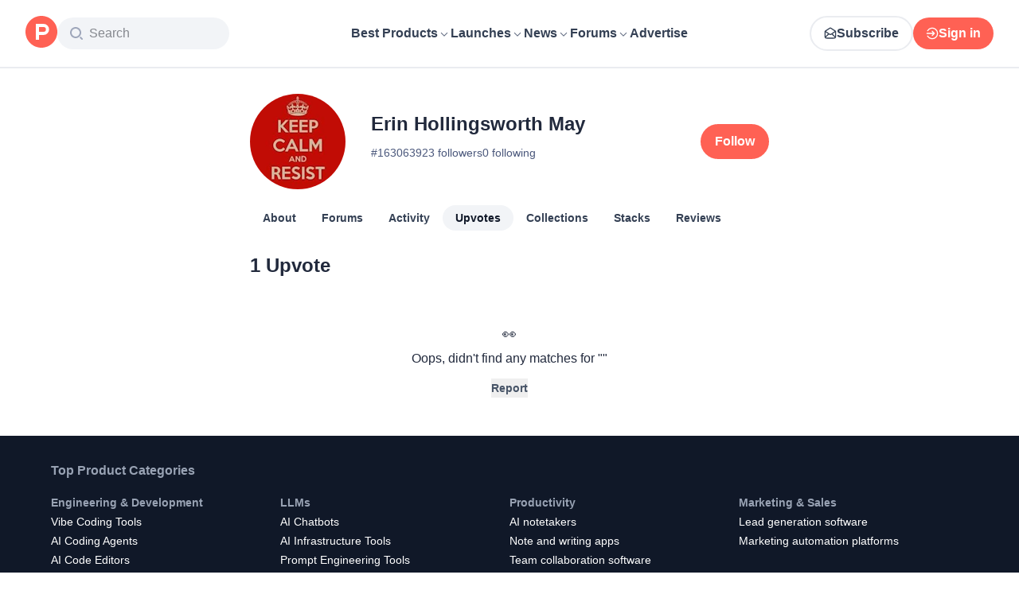

--- FILE ---
content_type: text/html; charset=utf-8
request_url: https://www.producthunt.com/@erin_hollingsworth_may/upvotes
body_size: 19218
content:
<!DOCTYPE html><html lang="en"><head><meta charSet="utf-8"/><meta name="viewport" content="width=device-width, initial-scale=1, minimum-scale=1"/><link rel="stylesheet" href="/_next/static/chunks/bad00dc2ebd1a46f.css" data-precedence="next"/><link rel="stylesheet" href="/_next/static/chunks/dc22989814e2d0af.css" data-precedence="next"/><link rel="stylesheet" href="/_next/static/chunks/d095da08ce8040cd.css" data-precedence="next"/><link rel="preload" as="script" fetchPriority="low" href="/_next/static/chunks/2992b89e1be56521.js"/><script src="/_next/static/chunks/1f321a181c3264ec.js" async=""></script><script src="/_next/static/chunks/d7f476fd8a549aaf.js" async=""></script><script src="/_next/static/chunks/f29e0d2882ef29f8.js" async=""></script><script src="/_next/static/chunks/turbopack-87e7d5663678af26.js" async=""></script><script src="/_next/static/chunks/e68d8d8792500979.js" async=""></script><script src="/_next/static/chunks/794ed058309c3501.js" async=""></script><script src="/_next/static/chunks/4f0bb0862fb9fa50.js" async=""></script><script src="/_next/static/chunks/653349a80aa79b71.js" async=""></script><script src="/_next/static/chunks/e2b9a68b1f36063f.js" async=""></script><script src="/_next/static/chunks/d6435e966dd98cd4.js" async=""></script><script src="/_next/static/chunks/c4965989292893d4.js" async=""></script><script src="/_next/static/chunks/907b3b60b00cd616.js" async=""></script><script src="/_next/static/chunks/3606c0442f2dbb21.js" async=""></script><script src="/_next/static/chunks/7c9cd16b3e5c8dfb.js" async=""></script><script src="/_next/static/chunks/e5b22383df3aa859.js" async=""></script><script src="/_next/static/chunks/5ae4ebe0e5aa03ed.js" async=""></script><script src="/_next/static/chunks/1b4d86e4ea6e2c32.js" async=""></script><script src="/_next/static/chunks/0eb6b4811f04cdf4.js" async=""></script><script src="/_next/static/chunks/aebe4bcab10ba539.js" async=""></script><script src="/_next/static/chunks/626952af1848710f.js" async=""></script><script src="/_next/static/chunks/f9e5331d2ead442f.js" async=""></script><script src="/_next/static/chunks/9852b94d9f37b447.js" async=""></script><script src="/_next/static/chunks/ef113c455a4d4da3.js" async=""></script><script src="/_next/static/chunks/6c6ad29e23f10b62.js" async=""></script><script src="/_next/static/chunks/4110ae8ba98cd0b2.js" async=""></script><script src="/_next/static/chunks/40aa991c2cbcc524.js" async=""></script><script src="/_next/static/chunks/b843b8a0ce0ba04a.js" async=""></script><script src="/_next/static/chunks/099c7e5562f03cb3.js" async=""></script><script src="/_next/static/chunks/c37c68a3cc05a0bb.js" async=""></script><script src="/_next/static/chunks/7cd5b68ec684f35a.js" async=""></script><script src="/_next/static/chunks/8fd0fad6d96e51b8.js" async=""></script><script src="/_next/static/chunks/2b66ab5ddc6075f3.js" async=""></script><script src="/_next/static/chunks/347ce6a504c24870.js" async=""></script><script src="/_next/static/chunks/e91353792907abf5.js" async=""></script><link rel="preload" href="https://www.googletagmanager.com/gtag/js?id=G-WZ46833KH9" as="script"/><meta name="theme-color" content="#ffffff"/><title>Erin Hollingsworth May&#x27;s profile on Product Hunt | Product Hunt</title><meta name="description" content="See what kind of products Erin Hollingsworth May () likes on Product Hunt"/><link rel="manifest" href="/manifest.json"/><meta name="robots" content="noindex"/><meta name="fb:app_id" content="1467820943460899"/><link rel="canonical" href="https://www.producthunt.com/@erin_hollingsworth_may"/><link rel="alternate" type="application/atom+xml" title="Product Hunt - All newest Products" href="https://www.producthunt.com/feed"/><meta property="og:title" content="Erin Hollingsworth May&#x27;s profile on Product Hunt | Product Hunt"/><meta property="og:description" content="See what kind of products Erin Hollingsworth May () likes on Product Hunt"/><meta property="og:url" content="https://www.producthunt.com/@erin_hollingsworth_may"/><meta property="og:site_name" content="Product Hunt"/><meta property="og:locale" content="en_US"/><meta property="og:image" content="https://api.url2png.com/v6/P5329C1FA0ECB6/adc968731d3640140a03a330de231853/png/?say_cheese=true&amp;ttl=31536000&amp;unique=b4724cdebc66a6af9bb21c898daa945e&amp;url=https%3A%2F%2Fproducthunt.com%2Fshareable_image%2Fuser%2F1630639&amp;viewport=540x270"/><meta property="og:type" content="profile"/><meta name="twitter:card" content="summary_large_image"/><meta name="twitter:site" content="@producthunt"/><meta name="twitter:creator" content="@erin_hollingsworth_may"/><meta name="twitter:title" content="Erin Hollingsworth May&#x27;s profile on Product Hunt | Product Hunt"/><meta name="twitter:description" content="See what kind of products Erin Hollingsworth May () likes on Product Hunt"/><meta name="twitter:image" content="https://api.url2png.com/v6/P5329C1FA0ECB6/adc968731d3640140a03a330de231853/png/?say_cheese=true&amp;ttl=31536000&amp;unique=b4724cdebc66a6af9bb21c898daa945e&amp;url=https%3A%2F%2Fproducthunt.com%2Fshareable_image%2Fuser%2F1630639&amp;viewport=540x270"/><link rel="icon" href="https://ph-static.imgix.net/ph-favicon-brand-500.ico" sizes="32x32"/><link rel="icon" href="https://ph-static.imgix.net/ph-favicon-brand-500.svg" type="image/svg+xml"/><link rel="apple-touch-icon-precomposed" href="https://ph-static.imgix.net/ph-favicon-brand-500.ico?auto=compress&amp;fm=png&amp;w=180&amp;h=180"/><link rel="chrome-webstore-item" href="https://producthunt.app.link/extension"/><meta name="sentry-trace" content="58c6c21fefc2d75931ae470d6bb43f6b-4cefb1a71b976e77-0"/><meta name="baggage" content="sentry-environment=production,sentry-public_key=58db488a6c2941a28833ea5ca522361e,sentry-trace_id=58c6c21fefc2d75931ae470d6bb43f6b,sentry-org_id=15454,sentry-sampled=false,sentry-sample_rand=0.7966885054076038,sentry-sample_rate=0.001"/><script src="/_next/static/chunks/a6dad97d9634a72d.js" noModule=""></script><script>(window[Symbol.for("ApolloSSRDataTransport")] ??= []).push({"rehydrate":{"_R_9ivb_":{"data":{},"complete":false,"missing":"Dangling reference to missing Viewer object"},"_R_39ivb_":{"data":{},"complete":false,"missing":"Dangling reference to missing Viewer object"},"_R_1i9j9ivb_":{"data":undefined,"loading":true,"networkStatus":1,"called":true},"_R_ii9j9ivb_":{"data":{},"complete":false,"missing":"Dangling reference to missing Viewer object"},"_R_ji9j9ivb_":{"data":{},"complete":false,"missing":"Dangling reference to missing Viewer object"},"_R_ki9j9ivb_":{"data":{},"complete":false,"missing":"Dangling reference to missing Viewer object"},"_R_49j9ivb_":{"data":{},"complete":false,"missing":"Dangling reference to missing Viewer object"},"_R_lj9ivb_":{"data":{},"complete":false,"missing":"Dangling reference to missing Viewer object"},"_R_pj9ivb_":{"data":{},"complete":false,"missing":"Dangling reference to missing Viewer object"},"_R_tj9ivb_":{"data":{},"complete":false,"missing":"Dangling reference to missing Viewer object"},"_R_15j9ivb_":{"data":{},"complete":false,"missing":"Dangling reference to missing Viewer object"},"_R_3lj9ivb_":{"data":{},"complete":false,"missing":"Dangling reference to missing Viewer object"},"_R_5lj9ivb_":{"data":{},"complete":false,"missing":"Dangling reference to missing Viewer object"},"_R_2j9ivb_":{"data":{},"complete":false,"missing":"Dangling reference to missing Viewer object"},"_R_79ivb_":{"data":{},"complete":false,"missing":"Dangling reference to missing Viewer object"},"_R_1ki9j9ivb_":{"data":{"viewer":{"__typename":"Viewer","email":null,"emailVerified":false,"isImpersonated":false,"analyticsIdentifyJson":{},"showCookiePolicy":false,"canLoadTrackingScripts":true,"showCommentWarning":false,"showProfileWarning":false,"showCaptcha":false,"showPhoneVerification":false,"isAdmin":false,"isDeputy":false,"isLoggedIn":false,"features":["ph_ios_activity_feed","sidekiq_cloudwatch_metrics","ph_always_auto_review","ph_detailed_reviews_order_informative","ph_products_category_recent_launches","ph_orbit_awards","category_metadata_descriptions","ph_use_highest_rated_view","chatgpt_replay","ph_detailed_review_view_count_tracking","ph_detailed_review_view_count_display","ph_android_new_activity_feed","vector_tracking","ph_product_questions","ph_categories_expandable_html","ph_orbit_awards_reasons","ph_category_roundup","ph_topic_related_categories","ph_category_roundup_business_intelligence","ph_product_inquiry","ph_alternatives_methodology_ab_test","ph_curious_kitty_prominence"],"identityStatus":"NONE","notice":null,"otpRequiredFrom":null,"user":null,"visitStreak":{"__typename":"VisitStreak","id":"6cac9f48-2eb2-42ae-a1c0-4ea8613a5a7b","emoji":null,"duration":1},"recentLaunch":null,"intercomUserHash":null,"ifVisitedFromMobile":false,"newsletterSettings":{"__typename":"ViewerNewsletterSettings","hasNewsletterSubscription":false},"notificationsUnreadCount":0}},"networkStatus":7},"_R_q9j9ivb_":{"data":{"viewer":{"__typename":"Viewer","email":null,"emailVerified":false,"isImpersonated":false,"analyticsIdentifyJson":{},"showCookiePolicy":false,"canLoadTrackingScripts":true,"showCommentWarning":false,"showProfileWarning":false,"showCaptcha":false,"showPhoneVerification":false,"isAdmin":false,"isDeputy":false,"isLoggedIn":false,"features":["ph_ios_activity_feed","sidekiq_cloudwatch_metrics","ph_always_auto_review","ph_detailed_reviews_order_informative","ph_products_category_recent_launches","ph_orbit_awards","category_metadata_descriptions","ph_use_highest_rated_view","chatgpt_replay","ph_detailed_review_view_count_tracking","ph_detailed_review_view_count_display","ph_android_new_activity_feed","vector_tracking","ph_product_questions","ph_categories_expandable_html","ph_orbit_awards_reasons","ph_category_roundup","ph_topic_related_categories","ph_category_roundup_business_intelligence","ph_product_inquiry","ph_alternatives_methodology_ab_test","ph_curious_kitty_prominence"],"identityStatus":"NONE","notice":null,"otpRequiredFrom":null,"user":null,"visitStreak":{"__typename":"VisitStreak","id":"6cac9f48-2eb2-42ae-a1c0-4ea8613a5a7b","emoji":null,"duration":1},"recentLaunch":null,"intercomUserHash":null,"ifVisitedFromMobile":false,"newsletterSettings":{"__typename":"ViewerNewsletterSettings","hasNewsletterSubscription":false},"notificationsUnreadCount":0}},"networkStatus":7},"_R_q9j9ivbH1_":{"data":{"__typename":"Viewer","email":null,"emailVerified":false,"isImpersonated":false,"analyticsIdentifyJson":{},"showCookiePolicy":false,"canLoadTrackingScripts":true,"showCommentWarning":false,"showProfileWarning":false,"showCaptcha":false,"showPhoneVerification":false,"isAdmin":false,"isDeputy":false,"isLoggedIn":false,"features":["ph_ios_activity_feed","sidekiq_cloudwatch_metrics","ph_always_auto_review","ph_detailed_reviews_order_informative","ph_products_category_recent_launches","ph_orbit_awards","category_metadata_descriptions","ph_use_highest_rated_view","chatgpt_replay","ph_detailed_review_view_count_tracking","ph_detailed_review_view_count_display","ph_android_new_activity_feed","vector_tracking","ph_product_questions","ph_categories_expandable_html","ph_orbit_awards_reasons","ph_category_roundup","ph_topic_related_categories","ph_category_roundup_business_intelligence","ph_product_inquiry","ph_alternatives_methodology_ab_test","ph_curious_kitty_prominence"],"identityStatus":"NONE","notice":null,"otpRequiredFrom":null,"user":null,"visitStreak":{"__typename":"VisitStreak","id":"6cac9f48-2eb2-42ae-a1c0-4ea8613a5a7b","emoji":null,"duration":1},"recentLaunch":null,"intercomUserHash":null,"ifVisitedFromMobile":false,"newsletterSettings":{"__typename":"ViewerNewsletterSettings","hasNewsletterSubscription":false},"notificationsUnreadCount":0},"complete":true,"missing":undefined},"_R_99ivb_":{"data":{"viewer":{"__typename":"Viewer","email":null,"emailVerified":false,"isImpersonated":false,"analyticsIdentifyJson":{},"showCookiePolicy":false,"canLoadTrackingScripts":true,"showCommentWarning":false,"showProfileWarning":false,"showCaptcha":false,"showPhoneVerification":false,"isAdmin":false,"isDeputy":false,"isLoggedIn":false,"features":["ph_ios_activity_feed","sidekiq_cloudwatch_metrics","ph_always_auto_review","ph_detailed_reviews_order_informative","ph_products_category_recent_launches","ph_orbit_awards","category_metadata_descriptions","ph_use_highest_rated_view","chatgpt_replay","ph_detailed_review_view_count_tracking","ph_detailed_review_view_count_display","ph_android_new_activity_feed","vector_tracking","ph_product_questions","ph_categories_expandable_html","ph_orbit_awards_reasons","ph_category_roundup","ph_topic_related_categories","ph_category_roundup_business_intelligence","ph_product_inquiry","ph_alternatives_methodology_ab_test","ph_curious_kitty_prominence"],"identityStatus":"NONE","notice":null,"otpRequiredFrom":null,"user":null,"visitStreak":{"__typename":"VisitStreak","id":"6cac9f48-2eb2-42ae-a1c0-4ea8613a5a7b","emoji":null,"duration":1},"recentLaunch":null,"intercomUserHash":null,"ifVisitedFromMobile":false,"newsletterSettings":{"__typename":"ViewerNewsletterSettings","hasNewsletterSubscription":false},"notificationsUnreadCount":0}},"networkStatus":7},"_R_99ivbH1_":{"data":{"__typename":"Viewer","email":null,"emailVerified":false,"isImpersonated":false,"analyticsIdentifyJson":{},"showCookiePolicy":false,"canLoadTrackingScripts":true,"showCommentWarning":false,"showProfileWarning":false,"showCaptcha":false,"showPhoneVerification":false,"isAdmin":false,"isDeputy":false,"isLoggedIn":false,"features":["ph_ios_activity_feed","sidekiq_cloudwatch_metrics","ph_always_auto_review","ph_detailed_reviews_order_informative","ph_products_category_recent_launches","ph_orbit_awards","category_metadata_descriptions","ph_use_highest_rated_view","chatgpt_replay","ph_detailed_review_view_count_tracking","ph_detailed_review_view_count_display","ph_android_new_activity_feed","vector_tracking","ph_product_questions","ph_categories_expandable_html","ph_orbit_awards_reasons","ph_category_roundup","ph_topic_related_categories","ph_category_roundup_business_intelligence","ph_product_inquiry","ph_alternatives_methodology_ab_test","ph_curious_kitty_prominence"],"identityStatus":"NONE","notice":null,"otpRequiredFrom":null,"user":null,"visitStreak":{"__typename":"VisitStreak","id":"6cac9f48-2eb2-42ae-a1c0-4ea8613a5a7b","emoji":null,"duration":1},"recentLaunch":null,"intercomUserHash":null,"ifVisitedFromMobile":false,"newsletterSettings":{"__typename":"ViewerNewsletterSettings","hasNewsletterSubscription":false},"notificationsUnreadCount":0},"complete":true,"missing":undefined},"_R_iv5ubrhj9ivb_":{"data":{"profile":{"__typename":"User","id":"1630639","isTrashed":false,"productsCount":0,"submittedPostsCount":0,"collectionsCount":0,"followersCount":23,"followingsCount":0,"reviewsCount":0,"username":"erin_hollingsworth_may","headline":null,"headerUuid":null,"isFollowingViewer":false,"isMaker":false,"isViewer":false,"name":"Erin Hollingsworth May","twitterUsername":null,"visitStreak":{"__typename":"VisitStreak","id":"14205326","emoji":null,"duration":1},"karmaBadge":{"__typename":"KarmaBadge","kind":"PLAIN","score":0},"avatarUrl":"https://ph-avatars.imgix.net/1630639/original.jpeg","stacksCount":0,"stacks":{"__typename":"ProductStackConnection","edges":[]},"selectedBylineProduct":null,"productsWithFeaturedLaunch":[],"isAccountVerified":false,"isFollowed":false}},"networkStatus":7},"_R_iv5ubrhj9ivbH1_":{"data":{"viewer":{"__typename":"Viewer","email":null,"emailVerified":false,"isImpersonated":false,"analyticsIdentifyJson":{},"showCookiePolicy":false,"canLoadTrackingScripts":true,"showCommentWarning":false,"showProfileWarning":false,"showCaptcha":false,"showPhoneVerification":false,"isAdmin":false,"isDeputy":false,"isLoggedIn":false,"features":["ph_ios_activity_feed","sidekiq_cloudwatch_metrics","ph_always_auto_review","ph_detailed_reviews_order_informative","ph_products_category_recent_launches","ph_orbit_awards","category_metadata_descriptions","ph_use_highest_rated_view","chatgpt_replay","ph_detailed_review_view_count_tracking","ph_detailed_review_view_count_display","ph_android_new_activity_feed","vector_tracking","ph_product_questions","ph_categories_expandable_html","ph_orbit_awards_reasons","ph_category_roundup","ph_topic_related_categories","ph_category_roundup_business_intelligence","ph_product_inquiry","ph_alternatives_methodology_ab_test","ph_curious_kitty_prominence"],"identityStatus":"NONE","notice":null,"otpRequiredFrom":null,"user":null,"visitStreak":{"__typename":"VisitStreak","id":"6cac9f48-2eb2-42ae-a1c0-4ea8613a5a7b","emoji":null,"duration":1},"recentLaunch":null,"intercomUserHash":null,"ifVisitedFromMobile":false,"newsletterSettings":{"__typename":"ViewerNewsletterSettings","hasNewsletterSubscription":false},"notificationsUnreadCount":0}},"networkStatus":7},"_R_3jiv5ubrhj9ivb_":{"data":{"__typename":"Viewer","email":null,"emailVerified":false,"isImpersonated":false,"analyticsIdentifyJson":{},"showCookiePolicy":false,"canLoadTrackingScripts":true,"showCommentWarning":false,"showProfileWarning":false,"showCaptcha":false,"showPhoneVerification":false,"isAdmin":false,"isDeputy":false,"isLoggedIn":false,"features":["ph_ios_activity_feed","sidekiq_cloudwatch_metrics","ph_always_auto_review","ph_detailed_reviews_order_informative","ph_products_category_recent_launches","ph_orbit_awards","category_metadata_descriptions","ph_use_highest_rated_view","chatgpt_replay","ph_detailed_review_view_count_tracking","ph_detailed_review_view_count_display","ph_android_new_activity_feed","vector_tracking","ph_product_questions","ph_categories_expandable_html","ph_orbit_awards_reasons","ph_category_roundup","ph_topic_related_categories","ph_category_roundup_business_intelligence","ph_product_inquiry","ph_alternatives_methodology_ab_test","ph_curious_kitty_prominence"],"identityStatus":"NONE","notice":null,"otpRequiredFrom":null,"user":null,"visitStreak":{"__typename":"VisitStreak","id":"6cac9f48-2eb2-42ae-a1c0-4ea8613a5a7b","emoji":null,"duration":1},"recentLaunch":null,"intercomUserHash":null,"ifVisitedFromMobile":false,"newsletterSettings":{"__typename":"ViewerNewsletterSettings","hasNewsletterSubscription":false},"notificationsUnreadCount":0},"complete":true,"missing":undefined},"_R_3jiv5ubrhj9ivbH1_":{"data":{"__typename":"Viewer","email":null,"emailVerified":false,"isImpersonated":false,"analyticsIdentifyJson":{},"showCookiePolicy":false,"canLoadTrackingScripts":true,"showCommentWarning":false,"showProfileWarning":false,"showCaptcha":false,"showPhoneVerification":false,"isAdmin":false,"isDeputy":false,"isLoggedIn":false,"features":["ph_ios_activity_feed","sidekiq_cloudwatch_metrics","ph_always_auto_review","ph_detailed_reviews_order_informative","ph_products_category_recent_launches","ph_orbit_awards","category_metadata_descriptions","ph_use_highest_rated_view","chatgpt_replay","ph_detailed_review_view_count_tracking","ph_detailed_review_view_count_display","ph_android_new_activity_feed","vector_tracking","ph_product_questions","ph_categories_expandable_html","ph_orbit_awards_reasons","ph_category_roundup","ph_topic_related_categories","ph_category_roundup_business_intelligence","ph_product_inquiry","ph_alternatives_methodology_ab_test","ph_curious_kitty_prominence"],"identityStatus":"NONE","notice":null,"otpRequiredFrom":null,"user":null,"visitStreak":{"__typename":"VisitStreak","id":"6cac9f48-2eb2-42ae-a1c0-4ea8613a5a7b","emoji":null,"duration":1},"recentLaunch":null,"intercomUserHash":null,"ifVisitedFromMobile":false,"newsletterSettings":{"__typename":"ViewerNewsletterSettings","hasNewsletterSubscription":false},"notificationsUnreadCount":0},"complete":true,"missing":undefined},"_R_3jiv5ubrhj9ivbH2_":{"data":{"__typename":"Viewer","email":null,"emailVerified":false,"isImpersonated":false,"analyticsIdentifyJson":{},"showCookiePolicy":false,"canLoadTrackingScripts":true,"showCommentWarning":false,"showProfileWarning":false,"showCaptcha":false,"showPhoneVerification":false,"isAdmin":false,"isDeputy":false,"isLoggedIn":false,"features":["ph_ios_activity_feed","sidekiq_cloudwatch_metrics","ph_always_auto_review","ph_detailed_reviews_order_informative","ph_products_category_recent_launches","ph_orbit_awards","category_metadata_descriptions","ph_use_highest_rated_view","chatgpt_replay","ph_detailed_review_view_count_tracking","ph_detailed_review_view_count_display","ph_android_new_activity_feed","vector_tracking","ph_product_questions","ph_categories_expandable_html","ph_orbit_awards_reasons","ph_category_roundup","ph_topic_related_categories","ph_category_roundup_business_intelligence","ph_product_inquiry","ph_alternatives_methodology_ab_test","ph_curious_kitty_prominence"],"identityStatus":"NONE","notice":null,"otpRequiredFrom":null,"user":null,"visitStreak":{"__typename":"VisitStreak","id":"6cac9f48-2eb2-42ae-a1c0-4ea8613a5a7b","emoji":null,"duration":1},"recentLaunch":null,"intercomUserHash":null,"ifVisitedFromMobile":false,"newsletterSettings":{"__typename":"ViewerNewsletterSettings","hasNewsletterSubscription":false},"notificationsUnreadCount":0},"complete":true,"missing":undefined},"_R_bjiv5ubrhj9ivb_":{"data":{"__typename":"Viewer","email":null,"emailVerified":false,"isImpersonated":false,"analyticsIdentifyJson":{},"showCookiePolicy":false,"canLoadTrackingScripts":true,"showCommentWarning":false,"showProfileWarning":false,"showCaptcha":false,"showPhoneVerification":false,"isAdmin":false,"isDeputy":false,"isLoggedIn":false,"features":["ph_ios_activity_feed","sidekiq_cloudwatch_metrics","ph_always_auto_review","ph_detailed_reviews_order_informative","ph_products_category_recent_launches","ph_orbit_awards","category_metadata_descriptions","ph_use_highest_rated_view","chatgpt_replay","ph_detailed_review_view_count_tracking","ph_detailed_review_view_count_display","ph_android_new_activity_feed","vector_tracking","ph_product_questions","ph_categories_expandable_html","ph_orbit_awards_reasons","ph_category_roundup","ph_topic_related_categories","ph_category_roundup_business_intelligence","ph_product_inquiry","ph_alternatives_methodology_ab_test","ph_curious_kitty_prominence"],"identityStatus":"NONE","notice":null,"otpRequiredFrom":null,"user":null,"visitStreak":{"__typename":"VisitStreak","id":"6cac9f48-2eb2-42ae-a1c0-4ea8613a5a7b","emoji":null,"duration":1},"recentLaunch":null,"intercomUserHash":null,"ifVisitedFromMobile":false,"newsletterSettings":{"__typename":"ViewerNewsletterSettings","hasNewsletterSubscription":false},"notificationsUnreadCount":0},"complete":true,"missing":undefined},"_R_7iv5ubrhj9ivb_":{"data":{"__typename":"Viewer","email":null,"emailVerified":false,"isImpersonated":false,"analyticsIdentifyJson":{},"showCookiePolicy":false,"canLoadTrackingScripts":true,"showCommentWarning":false,"showProfileWarning":false,"showCaptcha":false,"showPhoneVerification":false,"isAdmin":false,"isDeputy":false,"isLoggedIn":false,"features":["ph_ios_activity_feed","sidekiq_cloudwatch_metrics","ph_always_auto_review","ph_detailed_reviews_order_informative","ph_products_category_recent_launches","ph_orbit_awards","category_metadata_descriptions","ph_use_highest_rated_view","chatgpt_replay","ph_detailed_review_view_count_tracking","ph_detailed_review_view_count_display","ph_android_new_activity_feed","vector_tracking","ph_product_questions","ph_categories_expandable_html","ph_orbit_awards_reasons","ph_category_roundup","ph_topic_related_categories","ph_category_roundup_business_intelligence","ph_product_inquiry","ph_alternatives_methodology_ab_test","ph_curious_kitty_prominence"],"identityStatus":"NONE","notice":null,"otpRequiredFrom":null,"user":null,"visitStreak":{"__typename":"VisitStreak","id":"6cac9f48-2eb2-42ae-a1c0-4ea8613a5a7b","emoji":null,"duration":1},"recentLaunch":null,"intercomUserHash":null,"ifVisitedFromMobile":false,"newsletterSettings":{"__typename":"ViewerNewsletterSettings","hasNewsletterSubscription":false},"notificationsUnreadCount":0},"complete":true,"missing":undefined},"_R_5fiupiv5ubrhj9ivb_":{"data":{"profile":{"__typename":"User","id":"1630639","votesCount":1,"votedPosts":{"__typename":"PostConnection","edges":[],"pageInfo":{"__typename":"PageInfo","endCursor":null,"hasNextPage":false}}}},"networkStatus":7},"_R_5fiupiv5ubrhj9ivbH1_":{"data":{"viewer":{"__typename":"Viewer","email":null,"emailVerified":false,"isImpersonated":false,"analyticsIdentifyJson":{},"showCookiePolicy":false,"canLoadTrackingScripts":true,"showCommentWarning":false,"showProfileWarning":false,"showCaptcha":false,"showPhoneVerification":false,"isAdmin":false,"isDeputy":false,"isLoggedIn":false,"features":["ph_ios_activity_feed","sidekiq_cloudwatch_metrics","ph_always_auto_review","ph_detailed_reviews_order_informative","ph_products_category_recent_launches","ph_orbit_awards","category_metadata_descriptions","ph_use_highest_rated_view","chatgpt_replay","ph_detailed_review_view_count_tracking","ph_detailed_review_view_count_display","ph_android_new_activity_feed","vector_tracking","ph_product_questions","ph_categories_expandable_html","ph_orbit_awards_reasons","ph_category_roundup","ph_topic_related_categories","ph_category_roundup_business_intelligence","ph_product_inquiry","ph_alternatives_methodology_ab_test","ph_curious_kitty_prominence"],"identityStatus":"NONE","notice":null,"otpRequiredFrom":null,"user":null,"visitStreak":{"__typename":"VisitStreak","id":"6cac9f48-2eb2-42ae-a1c0-4ea8613a5a7b","emoji":null,"duration":1},"recentLaunch":null,"intercomUserHash":null,"ifVisitedFromMobile":false,"newsletterSettings":{"__typename":"ViewerNewsletterSettings","hasNewsletterSubscription":false},"notificationsUnreadCount":0}},"networkStatus":7}},"events":[{"type":"started","options":{"variables":{"username":"erin_hollingsworth_may"},"skip":false,"fetchPolicy":"cache-first","query":"query ProfileLayoutQuery($username:String!){profile:user(username:$username){id isTrashed productsCount submittedPostsCount collectionsCount followersCount followingsCount reviewsCount username ...ProfileLayoutHeaderFragment}}fragment ProfileLayoutHeaderVisitStreakFragment on VisitStreak{id emoji duration}fragment KarmaBadgeItemFragment on KarmaBadge{kind score}fragment KarmaBadgeFragment on User{id karmaBadge{...KarmaBadgeItemFragment}}fragment UserImage on User{id name username avatarUrl}fragment UseUserFollow on User{id followersCount isFollowed}fragment UserFollowButtonFragment on User{id ...UseUserFollow}fragment ProductThumbnailFragment on Product{id name logoUuid isNoLongerOnline}fragment UserStackPreviewFragment on User{id username stacksCount stacks(first:3){edges{node{id product{id slug ...ProductThumbnailFragment}}}}}fragment SelectBylineFragment on User{id selectedBylineProduct{id name logoUuid isNoLongerOnline}productsWithFeaturedLaunch{id name logoUuid isNoLongerOnline}}fragment UserVerifiedBadgeFragment on User{id isAccountVerified}fragment ProfileLayoutHeaderFragment on User{id headline headerUuid isFollowingViewer isMaker isViewer name twitterUsername username followingsCount visitStreak{id ...ProfileLayoutHeaderVisitStreakFragment}...KarmaBadgeFragment ...UserImage ...UserFollowButtonFragment ...UserStackPreviewFragment ...SelectBylineFragment ...UserVerifiedBadgeFragment}","notifyOnNetworkStatusChange":false,"nextFetchPolicy":undefined},"id":"ec3ed0b8-9620-4ac8-8c3f-516820d63569"},{"type":"started","options":{"variables":{},"skip":false,"fetchPolicy":"cache-first","query":"query FooterQuery{featuredCategories{...FeaturedCategoryFragment}footer{...FooterFragment}}fragment FooterCategory on ProductCategory{id name slug path}fragment FooterProduct on Product{id name slug tagline path}fragment FooterThread on DiscussionThread{id title llmTitle slug path}fragment FeaturedCategoryFragment on ProductCategory{...FooterCategory parent{...FooterCategory}}fragment FooterFragment on Footer{topProducts{...FooterProduct}trendingCategories{...FooterCategory}topForumThreads{...FooterThread}trendingProducts{...FooterProduct}}","notifyOnNetworkStatusChange":false,"nextFetchPolicy":undefined},"id":"679c52d3-a092-42d7-8350-74f032c3cda7"},{"type":"next","value":{"data":{"profile":{"__typename":"User","id":"1630639","isTrashed":false,"productsCount":0,"submittedPostsCount":0,"collectionsCount":0,"followersCount":23,"followingsCount":0,"reviewsCount":0,"username":"erin_hollingsworth_may","headline":null,"headerUuid":null,"isFollowingViewer":false,"isMaker":false,"isViewer":false,"name":"Erin Hollingsworth May","twitterUsername":null,"visitStreak":{"__typename":"VisitStreak","id":"14205326","emoji":null,"duration":1},"karmaBadge":{"__typename":"KarmaBadge","kind":"PLAIN","score":0},"avatarUrl":"https://ph-avatars.imgix.net/1630639/original.jpeg","stacksCount":0,"stacks":{"__typename":"ProductStackConnection","edges":[]},"selectedBylineProduct":null,"productsWithFeaturedLaunch":[],"isAccountVerified":false,"isFollowed":false}}},"id":"ec3ed0b8-9620-4ac8-8c3f-516820d63569"},{"type":"completed","id":"ec3ed0b8-9620-4ac8-8c3f-516820d63569"},{"type":"started","options":{"variables":{"username":"erin_hollingsworth_may","cursor":null,"query":""},"skip":false,"fetchPolicy":"cache-first","query":"query ProfileUpvotesQuery($cursor:String$username:String!$query:String){profile:user(username:$username){id votesCount votedPosts(first:20 after:$cursor query:$query){edges{node{id ...PostItemFragment}}pageInfo{endCursor hasNextPage}}}}fragment PostStatusIconFragment on Post{id productState}fragment PostThumbnailFragment on Post{id name thumbnailImageUuid ...PostStatusIconFragment}fragment UsePostVoteFragment on Post{id hasVoted latestScore launchDayScore disabledWhenScheduled featuredAt updatedAt createdAt embargoPreviewAt product{id isSubscribed}}fragment PostItemVoteButtonFragment on Post{id hideVotesCount featuredAt createdAt disabledWhenScheduled embargoPreviewAt latestScore launchDayScore ...UsePostVoteFragment}fragment PostItemCommentsButtonFragment on Post{id slug commentsCount product{id slug}}fragment PostItemExternalLinkButtonFragment on Post{id shortenedUrl}fragment PostItemFragment on Post{id slug name tagline(respectEmbargo:true)shortenedUrl dailyRank weeklyRank monthlyRank product{id slug}redirectToProduct{id slug}...PostThumbnailFragment ...PostItemVoteButtonFragment ...PostItemCommentsButtonFragment ...PostItemExternalLinkButtonFragment}","notifyOnNetworkStatusChange":false,"nextFetchPolicy":undefined},"id":"5c98a448-fbd1-4a0c-9eff-cb302166b177"},{"type":"next","value":{"data":{"profile":{"__typename":"User","id":"1630639","votesCount":1,"votedPosts":{"__typename":"PostConnection","edges":[],"pageInfo":{"__typename":"PageInfo","endCursor":null,"hasNextPage":false}}}}},"id":"5c98a448-fbd1-4a0c-9eff-cb302166b177"},{"type":"completed","id":"5c98a448-fbd1-4a0c-9eff-cb302166b177"}]})</script></head><body class="theme-mirror bg-primary"><div hidden=""><!--$--><!--/$--></div><div id="root-container" class="light relative isolate"><div class="theme-mirror"><header class="fixed top-0 z-20 w-full border-b-2 border-gray-200 bg-primary dark:border-gray-800"><div class="mx-auto grid max-w-layout grid-cols-[1fr_2fr_1fr] items-center gap-2 bg-primary px-6 py-5 sm:grid-cols-[auto_1fr_auto] lg:px-0"><div class="flex flex-row items-center gap-6 md:gap-8"><a aria-label="Product Hunt Logo" href="/"><img loading="lazy" srcSet="https://ph-static.imgix.net/golden-kitty/2024/PHLogoDark.png?auto=compress&amp;codec=mozjpeg&amp;cs=strip&amp;auto=format&amp;w=40&amp;h=40&amp;fit=max&amp;frame=1&amp;dpr=1 1x, https://ph-static.imgix.net/golden-kitty/2024/PHLogoDark.png?auto=compress&amp;codec=mozjpeg&amp;cs=strip&amp;auto=format&amp;w=40&amp;h=40&amp;fit=max&amp;frame=1&amp;dpr=2 2x, https://ph-static.imgix.net/golden-kitty/2024/PHLogoDark.png?auto=compress&amp;codec=mozjpeg&amp;cs=strip&amp;auto=format&amp;w=40&amp;h=40&amp;fit=max&amp;frame=1&amp;dpr=3 3x" src="https://ph-static.imgix.net/golden-kitty/2024/PHLogoDark.png?auto=compress&amp;codec=mozjpeg&amp;cs=strip&amp;auto=format&amp;w=40&amp;h=40&amp;fit=max&amp;frame=1" style="width:40px;height:40px" alt="Product Hunt logo dark" class="hidden dark:block"/><svg xmlns="http://www.w3.org/2000/svg" width="40" height="40" viewBox="0 0 40 40" class="size-10 dark:hidden"><g fill="none" fill-rule="evenodd"><path fill="#FF6154" d="M40 20c0 11.046-8.954 20-20 20S0 31.046 0 20 8.954 0 20 0s20 8.954 20 20"></path><path fill="#FFF" d="M22.667 20H17v-6h5.667a3 3 0 0 1 0 6m0-10H13v20h4v-6h5.667a7 7 0 1 0 0-14"></path></g></svg></a><div class="relative"><svg xmlns="http://www.w3.org/2000/svg" width="16" height="16" viewBox="0 0 16 16" class="absolute left-4 top-3 size-4"><path fill="#4B587C" d="M7 14c-3.86 0-7-3.14-7-7s3.14-7 7-7 7 3.14 7 7-3.14 7-7 7M7 2C4.243 2 2 4.243 2 7s2.243 5 5 5 5-2.243 5-5-2.243-5-5-5m8.707 12.293L13.314 11.9a8 8 0 0 1-1.414 1.414l2.393 2.393a.997.997 0 0 0 1.414 0 1 1 0 0 0 0-1.414" opacity="0.5"></path></svg><input readOnly="" data-hj-allow="true" data-test="header-search-input" autoComplete="off" class="input box-border h-10 w-full min-w-[164px] max-w-full cursor-pointer appearance-none rounded-full border-0 border-white bg-gray-100 px-10 pl-[40px] text-light-gray placeholder:text-[#85888E] focus:outline-none sm:w-full sm:max-w-[216px] sm:text-base dark:bg-gray-dark-800  dark:text-tertiary" placeholder="Search" title="Search" name="q"/></div></div><nav aria-label="Main Navigation"><ul class="flex flex-row items-center justify-center gap-6 md:gap-7 lg:gap-8"><li class="group relative"><a class="group flex flex-row items-center gap-1 text-16 font-semibold text-secondary transition-all duration-300 group-hover:text-brand-500" href="/categories?ref=header_nav">Best Products<svg xmlns="http://www.w3.org/2000/svg" width="14" height="14" fill="none" viewBox="0 0 14 14" class="size-4 stroke-gray-500 transition-all duration-300 group-hover:-rotate-90 group-hover:stroke-brand-500"><path d="M3.5 6.25 7 9.75l3.5-3.5"></path></svg></a></li><li class="group relative list-none" data-test="header-nav-link-launches"><a class="cursor-pointer text-16 group flex flex-row items-center gap-1 font-semibold text-secondary transition-all duration-300 group-hover:text-brand-500" href="/leaderboard/daily/2026/1/19?ref=header_nav">Launches<svg xmlns="http://www.w3.org/2000/svg" width="14" height="14" fill="none" viewBox="0 0 14 14" class="size-4 stroke-gray-500 transition-all duration-300 group-hover:-rotate-90 group-hover:stroke-brand-500"><path d="M3.5 6.25 7 9.75l3.5-3.5"></path></svg></a><div class="absolute top-4 z-100 hidden translate-y-2 opacity-0 transition-all duration-300 group-hover:block group-hover:translate-y-0 group-hover:opacity-100 w-[350px] left-0"><div class="mt-6 overflow-hidden rounded-lg bg-primary shadow-lg dark:shadow-[0_2px_8px_rgba(0,0,0,0.3)]"><div class="z-100 px-4 py-2"><a href="/leaderboard/daily/2026/1/19?ref=header_nav"><div class="my-2 flex flex-row gap-4 rounded-lg hover:bg-gray-50 dark:hover:bg-gray-dark-800 dark:bg-gray-dark-900 dark:bg-[image:none] bg-[image:var(--submenu-item-background)] styles-module__-dyNpq__container" style="--submenu-item-background:linear-gradient(to right, rgba(255, 230, 228, 0.25) 50%, rgba(255, 255, 255, 0.3) 50%)"><div style="background-color:#ffe6e4" class="flex size-11 items-center justify-center rounded transition-all ease-out"><svg xmlns="http://www.w3.org/2000/svg" width="24" height="24" fill="none" class="!size-6"><g stroke="#F86C60" stroke-linecap="round" stroke-linejoin="round" stroke-width="1.5" clip-path="url(#LaunchArchive_svg__a)"><path d="M9 17.25s-.75 3-5.25 3c0-4.5 3-5.25 3-5.25m11.167-4.416c2.25-2.25 2.39-4.927 2.32-6.12a.75.75 0 0 0-.7-.7c-1.194-.071-3.869.068-6.12 2.32L7.5 12l4.5 4.5zM12.75 6.75H6.97a.75.75 0 0 0-.53.22l-3.22 3.22a.75.75 0 0 0 .425 1.272L7.5 12"></path><path d="M17.25 11.25v5.78a.75.75 0 0 1-.22.53l-3.22 3.22a.75.75 0 0 1-1.272-.425L12 16.5"></path></g><defs><clipPath id="LaunchArchive_svg__a"><path fill="#fff" d="M0 0h24v24H0z"></path></clipPath></defs></svg></div><div class="flex flex-1 flex-col"><span class="text-14 text-primary">Launch archive</span><span class="text-12 text-secondary">Most-loved launches by the community</span></div></div></a><a href="/launch?ref=header_nav"><div class="my-2 flex flex-row gap-4 rounded-lg hover:bg-gray-50 dark:hover:bg-gray-dark-800 dark:bg-gray-dark-900 dark:bg-[image:none] bg-[image:var(--submenu-item-background)] styles-module__-dyNpq__container" style="--submenu-item-background:linear-gradient(to right, rgba(229, 239, 255, 0.25) 50%, rgba(255, 255, 255, 0.3) 50%)"><div style="background-color:#e5efff" class="flex size-11 items-center justify-center rounded transition-all ease-out"><svg xmlns="http://www.w3.org/2000/svg" width="24" height="24" fill="none" class="!size-6"><g stroke="#3979E3" stroke-width="1.5" clip-path="url(#LaunchGuide_svg__a)"><path stroke-miterlimit="10" d="M12 21a9 9 0 1 0 0-18 9 9 0 0 0 0 18Z"></path><path stroke-linecap="round" stroke-linejoin="round" d="m16.5 7.5-6 3-3 6 6-3z"></path></g><defs><clipPath id="LaunchGuide_svg__a"><path fill="#fff" d="M0 0h24v24H0z"></path></clipPath></defs></svg></div><div class="flex flex-1 flex-col"><span class="text-14 text-primary">Launch Guide</span><span class="text-12 text-secondary">Checklists and pro tips for launching</span></div></div></a></div></div></div></li><li class="group relative list-none" data-test="header-nav-link-news"><a class="cursor-pointer text-16 group flex flex-row items-center gap-1 font-semibold text-secondary transition-all duration-300 group-hover:text-brand-500" href="/newsletters?ref=header_nav">News<svg xmlns="http://www.w3.org/2000/svg" width="14" height="14" fill="none" viewBox="0 0 14 14" class="size-4 stroke-gray-500 transition-all duration-300 group-hover:-rotate-90 group-hover:stroke-brand-500"><path d="M3.5 6.25 7 9.75l3.5-3.5"></path></svg></a><div class="absolute top-4 z-100 hidden translate-y-2 opacity-0 transition-all duration-300 group-hover:block group-hover:translate-y-0 group-hover:opacity-100 w-[350px] left-0"><div class="mt-6 overflow-hidden rounded-lg bg-primary shadow-lg dark:shadow-[0_2px_8px_rgba(0,0,0,0.3)]"><div class="z-100 px-4 py-2"><a href="/newsletters?ref=header_nav"><div class="my-2 flex flex-row gap-4 rounded-lg hover:bg-gray-50 dark:hover:bg-gray-dark-800 dark:bg-gray-dark-900 dark:bg-[image:none] bg-[image:var(--submenu-item-background)] styles-module__-dyNpq__container" style="--submenu-item-background:linear-gradient(to right, rgba(234, 233, 255, 0.25) 50%, rgba(255, 255, 255, 0.3) 50%)"><div style="background-color:#eae9ff" class="flex size-11 items-center justify-center rounded transition-all ease-out"><svg xmlns="http://www.w3.org/2000/svg" width="24" height="24" fill="none" class="!size-6"><g stroke="#6D68D4" stroke-linecap="round" stroke-linejoin="round" stroke-width="1.5" clip-path="url(#Newsletter_svg__a)"><path d="M3 5.25h18V18a.75.75 0 0 1-.75.75H3.75A.75.75 0 0 1 3 18z"></path><path d="m21 5.25-9 8.25-9-8.25"></path></g><defs><clipPath id="Newsletter_svg__a"><path fill="#fff" d="M0 0h24v24H0z"></path></clipPath></defs></svg></div><div class="flex flex-1 flex-col"><span class="text-14 text-primary">Newsletter</span><span class="text-12 text-secondary">The best of Product Hunt, every day</span></div></div></a><a href="/stories?ref=header_nav"><div class="my-2 flex flex-row gap-4 rounded-lg hover:bg-gray-50 dark:hover:bg-gray-dark-800 dark:bg-gray-dark-900 dark:bg-[image:none] bg-[image:var(--submenu-item-background)] styles-module__-dyNpq__container" style="--submenu-item-background:linear-gradient(to right, rgba(255, 233, 244, 0.25) 50%, rgba(255, 255, 255, 0.3) 50%)"><div style="background-color:#ffe9f4" class="flex size-11 items-center justify-center rounded transition-all ease-out"><svg xmlns="http://www.w3.org/2000/svg" width="24" height="24" fill="none" class="!size-6"><g stroke="#F468AC" stroke-linecap="round" stroke-linejoin="round" stroke-width="1.5" clip-path="url(#Stories_svg__a)"><path d="M12 8.25a3 3 0 0 1 3-3h6a.75.75 0 0 1 .75.75v12a.75.75 0 0 1-.75.75h-6a3 3 0 0 0-3 3M2.25 18a.75.75 0 0 0 .75.75h6a3 3 0 0 1 3 3V8.25a3 3 0 0 0-3-3H3a.75.75 0 0 0-.75.75zM15 9h3.75M15 12h3.75M15 15h3.75"></path></g><defs><clipPath id="Stories_svg__a"><path fill="#fff" d="M0 0h24v24H0z"></path></clipPath></defs></svg></div><div class="flex flex-1 flex-col"><span class="text-14 text-primary">Stories</span><span class="text-12 text-secondary">Tech news, interviews, and tips from makers</span></div></div></a><a href="/changes?ref=header_nav"><div class="my-2 flex flex-row gap-4 rounded-lg hover:bg-gray-50 dark:hover:bg-gray-dark-800 dark:bg-gray-dark-900 dark:bg-[image:none] bg-[image:var(--submenu-item-background)] styles-module__-dyNpq__container" style="--submenu-item-background:linear-gradient(to right, rgba(207, 252, 219, 0.25) 50%, rgba(255, 255, 255, 0.3) 50%)"><div style="background-color:#cffcdb" class="flex size-11 items-center justify-center rounded transition-all ease-out"><svg xmlns="http://www.w3.org/2000/svg" width="24" height="24" fill="none" class="!size-6"><g stroke="#579167" stroke-linecap="round" stroke-linejoin="round" stroke-width="1.5" clip-path="url(#Changelog_svg__a)"><path d="M10.5 10.5h6m-6 3h6m3-9.75h-15a.75.75 0 0 0-.75.75v15c0 .414.336.75.75.75h15a.75.75 0 0 0 .75-.75v-15a.75.75 0 0 0-.75-.75m-12 0v16.5"></path></g><defs><clipPath id="Changelog_svg__a"><path fill="#fff" d="M0 0h24v24H0z"></path></clipPath></defs></svg></div><div class="flex flex-1 flex-col"><span class="text-14 text-primary">Changelog</span><span class="text-12 text-secondary">New Product Hunt features and releases</span></div></div></a></div></div></div></li><li class="group relative list-none" data-test="header-nav-link-forums"><a class="cursor-pointer text-16 group flex flex-row items-center gap-1 font-semibold text-secondary transition-all duration-300 group-hover:text-brand-500" href="/forums?ref=header_nav">Forums<svg xmlns="http://www.w3.org/2000/svg" width="14" height="14" fill="none" viewBox="0 0 14 14" class="size-4 stroke-gray-500 transition-all duration-300 group-hover:-rotate-90 group-hover:stroke-brand-500"><path d="M3.5 6.25 7 9.75l3.5-3.5"></path></svg></a><div class="absolute top-4 z-100 hidden translate-y-2 opacity-0 transition-all duration-300 group-hover:block group-hover:translate-y-0 group-hover:opacity-100 w-[350px] left-0"><div class="mt-6 overflow-hidden rounded-lg bg-primary shadow-lg dark:shadow-[0_2px_8px_rgba(0,0,0,0.3)]"><div class="z-100 px-4 py-2"><a href="/forums?ref=header_nav"><div class="my-2 flex flex-row gap-4 rounded-lg hover:bg-gray-50 dark:hover:bg-gray-dark-800 dark:bg-gray-dark-900 dark:bg-[image:none] bg-[image:var(--submenu-item-background)] styles-module__-dyNpq__container" style="--submenu-item-background:linear-gradient(to right, rgba(255, 233, 248, 0.25) 50%, rgba(255, 255, 255, 0.3) 50%)"><div style="background-color:#ffe9f8" class="flex size-11 items-center justify-center rounded transition-all ease-out"><svg xmlns="http://www.w3.org/2000/svg" width="24" height="24" fill="none" class="!size-6"><g stroke="#DE62B6" stroke-linecap="round" stroke-linejoin="round" stroke-width="1.5" clip-path="url(#Discussions_svg__a)"><path d="M6.71 13.5 3 16.5v-12a.75.75 0 0 1 .75-.75h12a.75.75 0 0 1 .75.75v8.25a.75.75 0 0 1-.75.75z"></path><path d="M7.5 13.5v3.75a.75.75 0 0 0 .75.75h9.04L21 21V9a.75.75 0 0 0-.75-.75H16.5"></path></g><defs><clipPath id="Discussions_svg__a"><path fill="#fff" d="M0 0h24v24H0z"></path></clipPath></defs></svg></div><div class="flex flex-1 flex-col"><span class="text-14 text-primary">Forums</span><span class="text-12 text-secondary">Ask questions, find support, and connect</span></div></div></a><a href="/visit-streaks?ref=header_nav"><div class="my-2 flex flex-row gap-4 rounded-lg hover:bg-gray-50 dark:hover:bg-gray-dark-800 dark:bg-gray-dark-900 dark:bg-[image:none] bg-[image:var(--submenu-item-background)] styles-module__-dyNpq__container" style="--submenu-item-background:linear-gradient(to right, rgba(255, 228, 228, 0.25) 50%, rgba(255, 255, 255, 0.3) 50%)"><div style="background-color:#ffe4e4" class="flex size-11 items-center justify-center rounded transition-all ease-out"><svg xmlns="http://www.w3.org/2000/svg" width="24" height="24" fill="none" class="!size-6"><g stroke="#F10202" stroke-linecap="round" stroke-linejoin="round" stroke-width="1.5" clip-path="url(#Streaks_svg__a)"><path d="M12.75 18c1.875-.316 3.432-1.875 3.75-3.75"></path><path d="m10.5 9 2.463-6.75C14.987 3.93 19.5 8.264 19.5 13.5a7.5 7.5 0 0 1-15 0c0-2.866 1.352-5.462 2.906-7.5z"></path></g><defs><clipPath id="Streaks_svg__a"><path fill="#fff" d="M0 0h24v24H0z"></path></clipPath></defs></svg></div><div class="flex flex-1 flex-col"><span class="text-14 text-primary">Streaks</span><span class="text-12 text-secondary">The most active community members</span></div></div></a><a href="https://lu.ma/producthunt" target="_blank"><div class="my-2 flex flex-row gap-4 rounded-lg hover:bg-gray-50 dark:hover:bg-gray-dark-800 dark:bg-gray-dark-900 dark:bg-[image:none] bg-[image:var(--submenu-item-background)] styles-module__-dyNpq__container" style="--submenu-item-background:linear-gradient(to right, rgba(207, 242, 216, 0.25) 50%, rgba(255, 255, 255, 0.3) 50%)"><div style="background-color:#cff2d8" class="flex size-11 items-center justify-center rounded transition-all ease-out"><svg xmlns="http://www.w3.org/2000/svg" width="24" height="24" fill="none" class="!size-6"><g stroke="#3F9E58" stroke-linecap="round" stroke-linejoin="round" stroke-width="1.5" clip-path="url(#Event_svg__a)"><path d="M19.5 3.75h-15a.75.75 0 0 0-.75.75v15c0 .414.336.75.75.75h15a.75.75 0 0 0 .75-.75v-15a.75.75 0 0 0-.75-.75m-3-1.5v3m-9-3v3m-3.75 3h16.5"></path><path d="m8.625 14.25 2.25 2.25 4.5-4.5"></path></g><defs><clipPath id="Event_svg__a"><path fill="#fff" d="M0 0h24v24H0z"></path></clipPath></defs></svg></div><div class="flex flex-1 flex-col"><span class="text-14 text-primary">Events</span><span class="text-12 text-secondary">Meet others online and in-person</span></div></div></a></div></div></div></li><li class="group relative list-none hidden md:block" data-test="header-nav-link-advertise"><a class="cursor-pointer text-16 group flex flex-row items-center gap-1 font-semibold text-secondary transition-all duration-300 group-hover:text-brand-500" href="/sponsor?ref=header_nav">Advertise</a></li></ul></nav><!--$?--><template id="B:0"></template><div class="flex flex-row items-center justify-end gap-4 invisible"><a class="flex h-10 items-center gap-1 rounded-full border-2 border-gray-200 px-4 align-middle text-16 font-semibold text-secondary transition-all duration-300 hover:border-gray-300 hover:bg-gray-50 sm:px-3 md:px-4 dark:border-gray-dark-800 dark:hover:bg-gray-dark-800" data-test="header-nav-link-subscribe" href="/newsletters?ref=header_nav&amp;campaign=weekly_newsletter&amp;source=header_nav"><svg xmlns="http://www.w3.org/2000/svg" width="20" height="20" fill="none" viewBox="0 0 20 20" class="size-4"><path stroke="#344054" stroke-linecap="round" stroke-linejoin="round" stroke-width="1.667" d="m11.453 2.195 6.274 4.077c.221.144.332.216.412.313a.8.8 0 0 1 .158.289c.036.12.036.252.036.516v6.11c0 1.4 0 2.1-.272 2.635a2.5 2.5 0 0 1-1.093 1.092c-.535.273-1.235.273-2.635.273H5.667c-1.4 0-2.1 0-2.635-.273a2.5 2.5 0 0 1-1.093-1.092c-.272-.535-.272-1.235-.272-2.635V7.39c0-.264 0-.396.036-.516a.8.8 0 0 1 .157-.29c.08-.096.192-.168.413-.312l6.274-4.077m2.906 0c-.526-.342-.789-.513-1.072-.58a1.7 1.7 0 0 0-.762 0c-.283.067-.546.238-1.072.58m2.906 0 5.16 3.354c.574.372.86.559.96.795a.83.83 0 0 1 0 .645c-.1.237-.386.423-.96.796l-5.16 3.354c-.526.342-.789.513-1.072.58a1.7 1.7 0 0 1-.762 0c-.283-.067-.546-.238-1.072-.58l-5.16-3.354c-.574-.373-.86-.56-.96-.796a.83.83 0 0 1 0-.645c.1-.236.386-.423.96-.795l5.16-3.354m9.37 13.638-5.536-5m-4.762 0-5.536 5"></path></svg>Subscribe</a><button class="flex h-10 cursor-pointer items-center gap-1 whitespace-nowrap rounded-full bg-brand-500 px-4 text-16 font-semibold text-white" data-test="header-nav-link-sign-in"><svg xmlns="http://www.w3.org/2000/svg" width="20" height="20" fill="none" viewBox="0 0 20 20" class="size-4"><g clip-path="url(#SignInIcon_svg__a)"><path stroke="#fff" stroke-linecap="round" stroke-linejoin="round" stroke-width="1.667" d="M2.782 5.833a8.333 8.333 0 1 1 0 8.333M10 13.334 13.333 10m0 0L10 6.667M13.333 10H1.667"></path></g><defs><clipPath id="SignInIcon_svg__a"><path fill="#fff" d="M0 0h20v20H0z"></path></clipPath></defs></svg>Sign in</button></div><!--/$--></div></header></div><div class="theme-mirror"></div><div class="pt-header"><div class="!my-8 flex !flex-col gap-4 styles-module__DX6w5W__compact"><div class="flex w-full flex-1 flex-col items-center gap-4 sm:flex-row sm:gap-0"><div class="relative"><img loading="lazy" srcSet="https://ph-avatars.imgix.net/1630639/original.jpeg?auto=compress&amp;codec=mozjpeg&amp;cs=strip&amp;auto=format&amp;w=120&amp;h=120&amp;fit=crop&amp;frame=1&amp;dpr=1 1x, https://ph-avatars.imgix.net/1630639/original.jpeg?auto=compress&amp;codec=mozjpeg&amp;cs=strip&amp;auto=format&amp;w=120&amp;h=120&amp;fit=crop&amp;frame=1&amp;dpr=2 2x, https://ph-avatars.imgix.net/1630639/original.jpeg?auto=compress&amp;codec=mozjpeg&amp;cs=strip&amp;auto=format&amp;w=120&amp;h=120&amp;fit=crop&amp;frame=1&amp;dpr=3 3x" src="https://ph-avatars.imgix.net/1630639/original.jpeg?auto=compress&amp;codec=mozjpeg&amp;cs=strip&amp;auto=format&amp;w=120&amp;h=120&amp;fit=crop&amp;frame=1" style="width:120px;height:120px" alt="Erin Hollingsworth May" class="rounded-full"/></div><div class="flex flex-1 flex-col sm:ml-8"><div class="flex flex-col items-center sm:flex-row sm:gap-2"><h1 class="mb-1 text-24 font-semibold text-dark-gray">Erin Hollingsworth May</h1></div><span class="mb-1 font-light text-light-gray text-18"></span><div class="my-1 flex flex-col sm:mt-0 sm:flex-row"><div class="flex flex-row gap-5 sm:gap-3 lg:gap-5"><span class="text-14 text-light-gray">#<!-- -->1630639</span><a class="text-14 text-light-gray hover:text-blue-500" href="/@erin_hollingsworth_may/followers">23 followers</a><a class="text-14 text-light-gray hover:text-blue-500" href="/@erin_hollingsworth_may/following">0<!-- --> following</a></div></div><div class="mb-3 mt-1 flex flex-col sm:mb-1 sm:mt-0 sm:flex-row md:mb-0"><div class="flex flex-row gap-5 sm:gap-3 lg:gap-5"></div></div><div class="mb-3 flex flex-col items-center gap-4 sm:mb-0 sm:mt-1 sm:flex-row md:mt-2"></div></div><div><div class="flex flex-col items-center gap-2"><button class="relative inline-block max-h-11 whitespace-nowrap rounded-full border-2 border-brand-500 bg-brand-500 px-4 py-2 text-center text-16 font-semibold text-white transition-all duration-300" type="button" data-test="follow-button">Follow</button></div></div></div><nav class="p-4 sm:px-8 md:px-0 md:pb-8 md:pt-6"><a data-test="subnav-link-About" class="rounded-full px-4 py-2 text-14 font-semibold text-gray-700 transition-all duration-300 hover:bg-gray-100 hover:text-gray-900" href="/@erin_hollingsworth_may">About</a><a data-test="subnav-link-Forums" class="rounded-full px-4 py-2 text-14 font-semibold text-gray-700 transition-all duration-300 hover:bg-gray-100 hover:text-gray-900" href="/@erin_hollingsworth_may/forums">Forums</a><a data-test="subnav-link-Activity" class="rounded-full px-4 py-2 text-14 font-semibold text-gray-700 transition-all duration-300 hover:bg-gray-100 hover:text-gray-900" href="/@erin_hollingsworth_may/activity">Activity</a><a data-test="subnav-link-Upvotes" class="rounded-full px-4 py-2 text-14 font-semibold text-gray-700 transition-all duration-300 hover:bg-gray-100 hover:text-gray-900 bg-gray-100 text-gray-900" href="/@erin_hollingsworth_may/upvotes">Upvotes</a><a data-test="subnav-link-Collections" class="rounded-full px-4 py-2 text-14 font-semibold text-gray-700 transition-all duration-300 hover:bg-gray-100 hover:text-gray-900" href="/@erin_hollingsworth_may/collections">Collections</a><a data-test="subnav-link-Stacks" class="rounded-full px-4 py-2 text-14 font-semibold text-gray-700 transition-all duration-300 hover:bg-gray-100 hover:text-gray-900" href="/@erin_hollingsworth_may/stacks">Stacks</a><a data-test="subnav-link-Reviews" class="rounded-full px-4 py-2 text-14 font-semibold text-gray-700 transition-all duration-300 hover:bg-gray-100 hover:text-gray-900" href="/@erin_hollingsworth_may/reviews">Reviews</a></nav><main class="styles-module__DX6w5W__main"><div class="flex flex-col"><div class="mb-4 flex flex-row justify-between sm:mb-2 md:mb-4"><h1 class="text-18 font-semibold text-dark-gray sm:text-24">1 Upvote</h1></div><div class="mt-10 flex flex-col items-center"><span class="mb-2 text-18 text-dark-gray">👀</span><span class="text-dark-gray">Oops, didn&#x27;t find any matches for &quot;<!-- -->&quot;</span></div></div><!--$--><!--/$--><button class="mx-auto my-4 block text-14 font-semibold text-tertiary transition-all duration-300 hover:text-brand-500">Report</button></main></div></div><div class="theme-mirror"></div><!--$?--><template id="B:1"></template><!--/$--><!--$--><!--/$--><!--$--><!--/$--></div><div id="root-portal"></div><script>(self.__next_s=self.__next_s||[]).push([0,{"children":"\n  !function(){var analytics=window.analytics=window.analytics||[];if(!analytics.initialize)if(analytics.invoked)window.console&&console.error&&console.error(\"Segment snippet included twice.\");else{analytics.invoked=!0;analytics.methods=[\"trackSubmit\",\"trackClick\",\"trackLink\",\"trackForm\",\"pageview\",\"identify\",\"reset\",\"group\",\"track\",\"ready\",\"alias\",\"debug\",\"page\",\"once\",\"off\",\"on\",\"addSourceMiddleware\",\"addIntegrationMiddleware\",\"setAnonymousId\",\"addDestinationMiddleware\"];analytics.factory=function(e){return function(){var t=Array.prototype.slice.call(arguments);t.unshift(e);analytics.push(t);return analytics}};for(var e=0;e<analytics.methods.length;e++){var key=analytics.methods[e];analytics[key]=analytics.factory(key)}analytics.load=function(key,e){var t=document.createElement(\"script\");t.type=\"text/javascript\";t.defer=!0;t.src=\"https://segment-cdn.producthunt.com/\";var n=document.getElementsByTagName(\"script\")[0];n.parentNode.insertBefore(t,n);analytics._loadOptions=e};analytics._writeKey=\"dtyjquswuq\";analytics.SNIPPET_VERSION=\"4.15.2\";\n  analytics.load(\"dtyjquswuq\");\n  }}();\n","id":"segment"}])</script><script>requestAnimationFrame(function(){$RT=performance.now()});</script><script src="/_next/static/chunks/2992b89e1be56521.js" id="_R_" async=""></script><div hidden id="S:0"><div class="flex flex-row items-center justify-end gap-4"><a class="flex h-10 items-center gap-1 rounded-full border-2 border-gray-200 px-4 align-middle text-16 font-semibold text-secondary transition-all duration-300 hover:border-gray-300 hover:bg-gray-50 sm:px-3 md:px-4 dark:border-gray-dark-800 dark:hover:bg-gray-dark-800" data-test="header-nav-link-subscribe" href="/newsletters?ref=header_nav&amp;campaign=weekly_newsletter&amp;source=header_nav"><svg xmlns="http://www.w3.org/2000/svg" width="20" height="20" fill="none" viewBox="0 0 20 20" class="size-4"><path stroke="#344054" stroke-linecap="round" stroke-linejoin="round" stroke-width="1.667" d="m11.453 2.195 6.274 4.077c.221.144.332.216.412.313a.8.8 0 0 1 .158.289c.036.12.036.252.036.516v6.11c0 1.4 0 2.1-.272 2.635a2.5 2.5 0 0 1-1.093 1.092c-.535.273-1.235.273-2.635.273H5.667c-1.4 0-2.1 0-2.635-.273a2.5 2.5 0 0 1-1.093-1.092c-.272-.535-.272-1.235-.272-2.635V7.39c0-.264 0-.396.036-.516a.8.8 0 0 1 .157-.29c.08-.096.192-.168.413-.312l6.274-4.077m2.906 0c-.526-.342-.789-.513-1.072-.58a1.7 1.7 0 0 0-.762 0c-.283.067-.546.238-1.072.58m2.906 0 5.16 3.354c.574.372.86.559.96.795a.83.83 0 0 1 0 .645c-.1.237-.386.423-.96.796l-5.16 3.354c-.526.342-.789.513-1.072.58a1.7 1.7 0 0 1-.762 0c-.283-.067-.546-.238-1.072-.58l-5.16-3.354c-.574-.373-.86-.56-.96-.796a.83.83 0 0 1 0-.645c.1-.236.386-.423.96-.795l5.16-3.354m9.37 13.638-5.536-5m-4.762 0-5.536 5"></path></svg>Subscribe</a><button class="flex h-10 cursor-pointer items-center gap-1 whitespace-nowrap rounded-full bg-brand-500 px-4 text-16 font-semibold text-white" data-test="header-nav-link-sign-in"><svg xmlns="http://www.w3.org/2000/svg" width="20" height="20" fill="none" viewBox="0 0 20 20" class="size-4"><g clip-path="url(#SignInIcon_svg__a)"><path stroke="#fff" stroke-linecap="round" stroke-linejoin="round" stroke-width="1.667" d="M2.782 5.833a8.333 8.333 0 1 1 0 8.333M10 13.334 13.333 10m0 0L10 6.667M13.333 10H1.667"></path></g><defs><clipPath id="SignInIcon_svg__a"><path fill="#fff" d="M0 0h20v20H0z"></path></clipPath></defs></svg>Sign in</button></div></div><script>$RB=[];$RV=function(a){$RT=performance.now();for(var b=0;b<a.length;b+=2){var c=a[b],e=a[b+1];null!==e.parentNode&&e.parentNode.removeChild(e);var f=c.parentNode;if(f){var g=c.previousSibling,h=0;do{if(c&&8===c.nodeType){var d=c.data;if("/$"===d||"/&"===d)if(0===h)break;else h--;else"$"!==d&&"$?"!==d&&"$~"!==d&&"$!"!==d&&"&"!==d||h++}d=c.nextSibling;f.removeChild(c);c=d}while(c);for(;e.firstChild;)f.insertBefore(e.firstChild,c);g.data="$";g._reactRetry&&requestAnimationFrame(g._reactRetry)}}a.length=0};
$RC=function(a,b){if(b=document.getElementById(b))(a=document.getElementById(a))?(a.previousSibling.data="$~",$RB.push(a,b),2===$RB.length&&("number"!==typeof $RT?requestAnimationFrame($RV.bind(null,$RB)):(a=performance.now(),setTimeout($RV.bind(null,$RB),2300>a&&2E3<a?2300-a:$RT+300-a)))):b.parentNode.removeChild(b)};$RC("B:0","S:0")</script><script>(self.__next_f=self.__next_f||[]).push([0])</script><script>self.__next_f.push([1,"1:\"$Sreact.fragment\"\n2:I[339756,[\"/_next/static/chunks/e68d8d8792500979.js\",\"/_next/static/chunks/794ed058309c3501.js\",\"/_next/static/chunks/4f0bb0862fb9fa50.js\",\"/_next/static/chunks/653349a80aa79b71.js\",\"/_next/static/chunks/e2b9a68b1f36063f.js\",\"/_next/static/chunks/d6435e966dd98cd4.js\",\"/_next/static/chunks/c4965989292893d4.js\",\"/_next/static/chunks/907b3b60b00cd616.js\",\"/_next/static/chunks/3606c0442f2dbb21.js\",\"/_next/static/chunks/7c9cd16b3e5c8dfb.js\",\"/_next/static/chunks/e5b22383df3aa859.js\",\"/_next/static/chunks/5ae4ebe0e5aa03ed.js\",\"/_next/static/chunks/1b4d86e4ea6e2c32.js\",\"/_next/static/chunks/0eb6b4811f04cdf4.js\",\"/_next/static/chunks/aebe4bcab10ba539.js\",\"/_next/static/chunks/626952af1848710f.js\"],\"default\"]\n3:I[837457,[\"/_next/static/chunks/e68d8d8792500979.js\",\"/_next/static/chunks/794ed058309c3501.js\",\"/_next/static/chunks/4f0bb0862fb9fa50.js\",\"/_next/static/chunks/653349a80aa79b71.js\",\"/_next/static/chunks/e2b9a68b1f36063f.js\",\"/_next/static/chunks/d6435e966dd98cd4.js\",\"/_next/static/chunks/c4965989292893d4.js\",\"/_next/static/chunks/907b3b60b00cd616.js\",\"/_next/static/chunks/3606c0442f2dbb21.js\",\"/_next/static/chunks/7c9cd16b3e5c8dfb.js\",\"/_next/static/chunks/e5b22383df3aa859.js\",\"/_next/static/chunks/5ae4ebe0e5aa03ed.js\",\"/_next/static/chunks/1b4d86e4ea6e2c32.js\",\"/_next/static/chunks/0eb6b4811f04cdf4.js\",\"/_next/static/chunks/aebe4bcab10ba539.js\",\"/_next/static/chunks/626952af1848710f.js\"],\"default\"]\n4:I[768017,[\"/_next/static/chunks/e68d8d8792500979.js\",\"/_next/static/chunks/794ed058309c3501.js\",\"/_next/static/chunks/4f0bb0862fb9fa50.js\",\"/_next/static/chunks/653349a80aa79b71.js\",\"/_next/static/chunks/e2b9a68b1f36063f.js\",\"/_next/static/chunks/d6435e966dd98cd4.js\",\"/_next/static/chunks/c4965989292893d4.js\",\"/_next/static/chunks/907b3b60b00cd616.js\",\"/_next/static/chunks/3606c0442f2dbb21.js\",\"/_next/static/chunks/7c9cd16b3e5c8dfb.js\",\"/_next/static/chunks/e5b22383df3aa859.js\",\"/_next/static/chunks/5ae4ebe0e5aa03ed.js\",\"/_next/static/chunks/1b4d86e4ea6e2c32.js\",\"/_next/static/chunks/0eb6b4811f04cdf4.js\",\"/_next/static/chunks/aebe4bcab10ba539.js\",\"/_next/static/chunks/626952af1848710f.js\"],\"HTTPAccessFallbackBoundary\"]\n1a:I[253348,[\"/_next/static/chunks/e68d8d8792500979.js\",\"/_next/static/chunks/794ed058309c3501.js\",\"/_next/static/chunks/4f0bb0862fb9fa50.js\",\"/_next/static/chunks/653349a80aa79b71.js\",\"/_next/static/chunks/e2b9a68b1f36063f.js\",\"/_next/static/chunks/d6435e966dd98cd4.js\",\"/_next/static/chunks/c4965989292893d4.js\",\"/_next/static/chunks/907b3b60b00cd616.js\",\"/_next/static/chunks/3606c0442f2dbb21.js\",\"/_next/static/chunks/7c9cd16b3e5c8dfb.js\",\"/_next/static/chunks/e5b22383df3aa859.js\",\"/_next/static/chunks/5ae4ebe0e5aa03ed.js\",\"/_next/static/chunks/1b4d86e4ea6e2c32.js\",\"/_next/static/chunks/0eb6b4811f04cdf4.js\",\"/_next/static/chunks/aebe4bcab10ba539.js\",\"/_next/static/chunks/626952af1848710f.js\"],\"default\"]\n1c:I[81708,[\"/_next/static/chunks/f9e5331d2ead442f.js\",\"/_next/static/chunks/4f0bb0862fb9fa50.js\",\"/_next/static/chunks/9852b94d9f37b447.js\",\"/_next/static/chunks/d6435e966dd98cd4.js\",\"/_next/static/chunks/5ae4ebe0e5aa03ed.js\",\"/_next/static/chunks/626952af1848710f.js\",\"/_next/static/chunks/ef113c455a4d4da3.js\",\"/_next/static/chunks/e2b9a68b1f36063f.js\",\"/_next/static/chunks/aebe4bcab10ba539.js\",\"/_next/static/chunks/6c6ad29e23f10b62.js\",\"/_next/static/chunks/7c9cd16b3e5c8dfb.js\",\"/_next/static/chunks/0eb6b4811f04cdf4.js\",\"/_next/static/chunks/4110ae8ba98cd0b2.js\",\"/_next/static/chunks/40aa991c2cbcc524.js\",\"/_next/static/chunks/653349a80aa79b71.js\",\"/_next/static/chunks/3606c0442f2dbb21.js\",\"/_next/static/chunks/1b4d86e4ea6e2c32.js\",\"/_next/static/chunks/b843b8a0ce0ba04a.js\",\"/_next/static/chunks/099c7e5562f03cb3.js\",\"/_next/static/chunks/e5b22383df3aa859.js\",\"/_next/static/chunks/c37c68a3cc05a0bb.js\"],\"default\"]\n1d:I[379127,[\"/_next/static/chunks/f9e5331d2ead442f.js\",\"/_next/static/chunks/4f0bb0862fb9fa50.js\",\"/_next/static/chunks/9852b94d9f37b447.js\",\"/_next/static/chunks/d6435e966dd98cd4.js\",\"/_next/static/chunks/5ae4ebe0e5aa03ed.js\",\"/_next/static/chunks/626952af1848710f.js\",\"/_next/s"])</script><script>self.__next_f.push([1,"tatic/chunks/ef113c455a4d4da3.js\",\"/_next/static/chunks/e2b9a68b1f36063f.js\",\"/_next/static/chunks/aebe4bcab10ba539.js\",\"/_next/static/chunks/6c6ad29e23f10b62.js\",\"/_next/static/chunks/7c9cd16b3e5c8dfb.js\",\"/_next/static/chunks/0eb6b4811f04cdf4.js\",\"/_next/static/chunks/4110ae8ba98cd0b2.js\",\"/_next/static/chunks/40aa991c2cbcc524.js\",\"/_next/static/chunks/653349a80aa79b71.js\",\"/_next/static/chunks/3606c0442f2dbb21.js\",\"/_next/static/chunks/1b4d86e4ea6e2c32.js\",\"/_next/static/chunks/b843b8a0ce0ba04a.js\",\"/_next/static/chunks/099c7e5562f03cb3.js\",\"/_next/static/chunks/e5b22383df3aa859.js\",\"/_next/static/chunks/c37c68a3cc05a0bb.js\",\"/_next/static/chunks/7cd5b68ec684f35a.js\",\"/_next/static/chunks/8fd0fad6d96e51b8.js\",\"/_next/static/chunks/2b66ab5ddc6075f3.js\",\"/_next/static/chunks/347ce6a504c24870.js\",\"/_next/static/chunks/e91353792907abf5.js\"],\"default\"]\n1e:I[897367,[\"/_next/static/chunks/e68d8d8792500979.js\",\"/_next/static/chunks/794ed058309c3501.js\",\"/_next/static/chunks/4f0bb0862fb9fa50.js\",\"/_next/static/chunks/653349a80aa79b71.js\",\"/_next/static/chunks/e2b9a68b1f36063f.js\",\"/_next/static/chunks/d6435e966dd98cd4.js\",\"/_next/static/chunks/c4965989292893d4.js\",\"/_next/static/chunks/907b3b60b00cd616.js\",\"/_next/static/chunks/3606c0442f2dbb21.js\",\"/_next/static/chunks/7c9cd16b3e5c8dfb.js\",\"/_next/static/chunks/e5b22383df3aa859.js\",\"/_next/static/chunks/5ae4ebe0e5aa03ed.js\",\"/_next/static/chunks/1b4d86e4ea6e2c32.js\",\"/_next/static/chunks/0eb6b4811f04cdf4.js\",\"/_next/static/chunks/aebe4bcab10ba539.js\",\"/_next/static/chunks/626952af1848710f.js\"],\"OutletBoundary\"]\n1f:\"$Sreact.suspense\"\n21:I[897367,[\"/_next/static/chunks/e68d8d8792500979.js\",\"/_next/static/chunks/794ed058309c3501.js\",\"/_next/static/chunks/4f0bb0862fb9fa50.js\",\"/_next/static/chunks/653349a80aa79b71.js\",\"/_next/static/chunks/e2b9a68b1f36063f.js\",\"/_next/static/chunks/d6435e966dd98cd4.js\",\"/_next/static/chunks/c4965989292893d4.js\",\"/_next/static/chunks/907b3b60b00cd616.js\",\"/_next/static/chunks/3606c0442f2dbb21.js\",\"/_next/static/chunks/7c9cd16b3e5c8dfb.js\",\"/_next/static/chunks/e5b22383df3aa859.js\",\"/_next/static/chunks/5ae4ebe0e5aa03ed.js\",\"/_next/static/chunks/1b4d86e4ea6e2c32.js\",\"/_next/static/chunks/0eb6b4811f04cdf4.js\",\"/_next/static/chunks/aebe4bcab10ba539.js\",\"/_next/static/chunks/626952af1848710f.js\"],\"ViewportBoundary\"]\n23:I[897367,[\"/_next/static/chunks/e68d8d8792500979.js\",\"/_next/static/chunks/794ed058309c3501.js\",\"/_next/static/chunks/4f0bb0862fb9fa50.js\",\"/_next/static/chunks/653349a80aa79b71.js\",\"/_next/static/chunks/e2b9a68b1f36063f.js\",\"/_next/static/chunks/d6435e966dd98cd4.js\",\"/_next/static/chunks/c4965989292893d4.js\",\"/_next/static/chunks/907b3b60b00cd616.js\",\"/_next/static/chunks/3606c0442f2dbb21.js\",\"/_next/static/chunks/7c9cd16b3e5c8dfb.js\",\"/_next/static/chunks/e5b22383df3aa859.js\",\"/_next/static/chunks/5ae4ebe0e5aa03ed.js\",\"/_next/static/chunks/1b4d86e4ea6e2c32.js\",\"/_next/static/chunks/0eb6b4811f04cdf4.js\",\"/_next/static/chunks/aebe4bcab10ba539.js\",\"/_next/static/chunks/626952af1848710f.js\"],\"MetadataBoundary\"]\n25:I[831704,[\"/_next/static/chunks/f9e5331d2ead442f.js\",\"/_next/static/chunks/4f0bb0862fb9fa50.js\",\"/_next/static/chunks/9852b94d9f37b447.js\",\"/_next/static/chunks/d6435e966dd98cd4.js\",\"/_next/static/chunks/5ae4ebe0e5aa03ed.js\",\"/_next/static/chunks/626952af1848710f.js\",\"/_next/static/chunks/ef113c455a4d4da3.js\",\"/_next/static/chunks/e2b9a68b1f36063f.js\",\"/_next/static/chunks/aebe4bcab10ba539.js\",\"/_next/static/chunks/6c6ad29e23f10b62.js\",\"/_next/static/chunks/7c9cd16b3e5c8dfb.js\",\"/_next/static/chunks/0eb6b4811f04cdf4.js\",\"/_next/static/chunks/4110ae8ba98cd0b2.js\",\"/_next/static/chunks/40aa991c2cbcc524.js\",\"/_next/static/chunks/653349a80aa79b71.js\",\"/_next/static/chunks/3606c0442f2dbb21.js\",\"/_next/static/chunks/1b4d86e4ea6e2c32.js\",\"/_next/static/chunks/b843b8a0ce0ba04a.js\",\"/_next/static/chunks/099c7e5562f03cb3.js\",\"/_next/static/chunks/e5b22383df3aa859.js\"],\"DeviceTypeProvider\"]\n26:I[489610,[\"/_next/static/chunks/f9e5331d2ead442f.js\",\"/_next/static/chunks/4f0bb0862fb9fa50.js\",\"/_next/static/chunks/9852b94d9f37b447.js\",\"/_next/s"])</script><script>self.__next_f.push([1,"tatic/chunks/d6435e966dd98cd4.js\",\"/_next/static/chunks/5ae4ebe0e5aa03ed.js\",\"/_next/static/chunks/626952af1848710f.js\",\"/_next/static/chunks/ef113c455a4d4da3.js\",\"/_next/static/chunks/e2b9a68b1f36063f.js\",\"/_next/static/chunks/aebe4bcab10ba539.js\",\"/_next/static/chunks/6c6ad29e23f10b62.js\",\"/_next/static/chunks/7c9cd16b3e5c8dfb.js\",\"/_next/static/chunks/0eb6b4811f04cdf4.js\",\"/_next/static/chunks/4110ae8ba98cd0b2.js\",\"/_next/static/chunks/40aa991c2cbcc524.js\",\"/_next/static/chunks/653349a80aa79b71.js\",\"/_next/static/chunks/3606c0442f2dbb21.js\",\"/_next/static/chunks/1b4d86e4ea6e2c32.js\",\"/_next/static/chunks/b843b8a0ce0ba04a.js\",\"/_next/static/chunks/099c7e5562f03cb3.js\",\"/_next/static/chunks/e5b22383df3aa859.js\"],\"NavigationProgressProvider\"]\n27:I[674872,[\"/_next/static/chunks/f9e5331d2ead442f.js\",\"/_next/static/chunks/4f0bb0862fb9fa50.js\",\"/_next/static/chunks/9852b94d9f37b447.js\",\"/_next/static/chunks/d6435e966dd98cd4.js\",\"/_next/static/chunks/5ae4ebe0e5aa03ed.js\",\"/_next/static/chunks/626952af1848710f.js\",\"/_next/static/chunks/ef113c455a4d4da3.js\",\"/_next/static/chunks/e2b9a68b1f36063f.js\",\"/_next/static/chunks/aebe4bcab10ba539.js\",\"/_next/static/chunks/6c6ad29e23f10b62.js\",\"/_next/static/chunks/7c9cd16b3e5c8dfb.js\",\"/_next/static/chunks/0eb6b4811f04cdf4.js\",\"/_next/static/chunks/4110ae8ba98cd0b2.js\",\"/_next/static/chunks/40aa991c2cbcc524.js\",\"/_next/static/chunks/653349a80aa79b71.js\",\"/_next/static/chunks/3606c0442f2dbb21.js\",\"/_next/static/chunks/1b4d86e4ea6e2c32.js\",\"/_next/static/chunks/b843b8a0ce0ba04a.js\",\"/_next/static/chunks/099c7e5562f03cb3.js\",\"/_next/static/chunks/e5b22383df3aa859.js\"],\"ErrorBoundary\"]\n28:I[679210,[\"/_next/static/chunks/f9e5331d2ead442f.js\",\"/_next/static/chunks/4f0bb0862fb9fa50.js\",\"/_next/static/chunks/9852b94d9f37b447.js\",\"/_next/static/chunks/d6435e966dd98cd4.js\",\"/_next/static/chunks/5ae4ebe0e5aa03ed.js\",\"/_next/static/chunks/626952af1848710f.js\",\"/_next/static/chunks/ef113c455a4d4da3.js\",\"/_next/static/chunks/e2b9a68b1f36063f.js\",\"/_next/static/chunks/aebe4bcab10ba539.js\",\"/_next/static/chunks/6c6ad29e23f10b62.js\",\"/_next/static/chunks/7c9cd16b3e5c8dfb.js\",\"/_next/static/chunks/0eb6b4811f04cdf4.js\",\"/_next/static/chunks/4110ae8ba98cd0b2.js\",\"/_next/static/chunks/40aa991c2cbcc524.js\",\"/_next/static/chunks/653349a80aa79b71.js\",\"/_next/static/chunks/3606c0442f2dbb21.js\",\"/_next/static/chunks/1b4d86e4ea6e2c32.js\",\"/_next/static/chunks/b843b8a0ce0ba04a.js\",\"/_next/static/chunks/099c7e5562f03cb3.js\",\"/_next/static/chunks/e5b22383df3aa859.js\"],\"default\"]\n29:I[690609,[\"/_next/static/chunks/f9e5331d2ead442f.js\",\"/_next/static/chunks/4f0bb0862fb9fa50.js\",\"/_next/static/chunks/9852b94d9f37b447.js\",\"/_next/static/chunks/d6435e966dd98cd4.js\",\"/_next/static/chunks/5ae4ebe0e5aa03ed.js\",\"/_next/static/chunks/626952af1848710f.js\",\"/_next/static/chunks/ef113c455a4d4da3.js\",\"/_next/static/chunks/e2b9a68b1f36063f.js\",\"/_next/static/chunks/aebe4bcab10ba539.js\",\"/_next/static/chunks/6c6ad29e23f10b62.js\",\"/_next/static/chunks/7c9cd16b3e5c8dfb.js\",\"/_next/static/chunks/0eb6b4811f04cdf4.js\",\"/_next/static/chunks/4110ae8ba98cd0b2.js\",\"/_next/static/chunks/40aa991c2cbcc524.js\",\"/_next/static/chunks/653349a80aa79b71.js\",\"/_next/static/chunks/3606c0442f2dbb21.js\",\"/_next/static/chunks/1b4d86e4ea6e2c32.js\",\"/_next/static/chunks/b843b8a0ce0ba04a.js\",\"/_next/static/chunks/099c7e5562f03cb3.js\",\"/_next/static/chunks/e5b22383df3aa859.js\"],\"default\"]\n2c:I[479520,[\"/_next/static/chunks/f9e5331d2ead442f.js\",\"/_next/static/chunks/4f0bb0862fb9fa50.js\",\"/_next/static/chunks/9852b94d9f37b447.js\",\"/_next/static/chunks/d6435e966dd98cd4.js\",\"/_next/static/chunks/5ae4ebe0e5aa03ed.js\",\"/_next/static/chunks/626952af1848710f.js\",\"/_next/static/chunks/ef113c455a4d4da3.js\",\"/_next/static/chunks/e2b9a68b1f36063f.js\",\"/_next/static/chunks/aebe4bcab10ba539.js\",\"/_next/static/chunks/6c6ad29e23f10b62.js\",\"/_next/static/chunks/7c9cd16b3e5c8dfb.js\",\"/_next/static/chunks/0eb6b4811f04cdf4.js\",\"/_next/static/chunks/4110ae8ba98cd0b2.js\",\"/_next/static/chunks/40aa991c2cbcc524.js\",\"/_next/static/chunks/653349a80aa79b71.js\",\"/_next/static/chunks/36"])</script><script>self.__next_f.push([1,"06c0442f2dbb21.js\",\"/_next/static/chunks/1b4d86e4ea6e2c32.js\",\"/_next/static/chunks/b843b8a0ce0ba04a.js\",\"/_next/static/chunks/099c7e5562f03cb3.js\",\"/_next/static/chunks/e5b22383df3aa859.js\"],\"\"]\n2e:I[654576,[\"/_next/static/chunks/f9e5331d2ead442f.js\",\"/_next/static/chunks/4f0bb0862fb9fa50.js\",\"/_next/static/chunks/9852b94d9f37b447.js\",\"/_next/static/chunks/d6435e966dd98cd4.js\",\"/_next/static/chunks/5ae4ebe0e5aa03ed.js\",\"/_next/static/chunks/626952af1848710f.js\",\"/_next/static/chunks/ef113c455a4d4da3.js\",\"/_next/static/chunks/e2b9a68b1f36063f.js\",\"/_next/static/chunks/aebe4bcab10ba539.js\",\"/_next/static/chunks/6c6ad29e23f10b62.js\",\"/_next/static/chunks/7c9cd16b3e5c8dfb.js\",\"/_next/static/chunks/0eb6b4811f04cdf4.js\",\"/_next/static/chunks/4110ae8ba98cd0b2.js\",\"/_next/static/chunks/40aa991c2cbcc524.js\",\"/_next/static/chunks/653349a80aa79b71.js\",\"/_next/static/chunks/3606c0442f2dbb21.js\",\"/_next/static/chunks/1b4d86e4ea6e2c32.js\",\"/_next/static/chunks/b843b8a0ce0ba04a.js\",\"/_next/static/chunks/099c7e5562f03cb3.js\",\"/_next/static/chunks/e5b22383df3aa859.js\"],\"GoogleAnalytics\"]\n32:I[654924,[\"/_next/static/chunks/f9e5331d2ead442f.js\",\"/_next/static/chunks/4f0bb0862fb9fa50.js\",\"/_next/static/chunks/9852b94d9f37b447.js\",\"/_next/static/chunks/d6435e966dd98cd4.js\",\"/_next/static/chunks/5ae4ebe0e5aa03ed.js\",\"/_next/static/chunks/626952af1848710f.js\",\"/_next/static/chunks/ef113c455a4d4da3.js\",\"/_next/static/chunks/e2b9a68b1f36063f.js\",\"/_next/static/chunks/aebe4bcab10ba539.js\",\"/_next/static/chunks/6c6ad29e23f10b62.js\",\"/_next/static/chunks/7c9cd16b3e5c8dfb.js\",\"/_next/static/chunks/0eb6b4811f04cdf4.js\",\"/_next/static/chunks/4110ae8ba98cd0b2.js\",\"/_next/static/chunks/40aa991c2cbcc524.js\",\"/_next/static/chunks/653349a80aa79b71.js\",\"/_next/static/chunks/3606c0442f2dbb21.js\",\"/_next/static/chunks/1b4d86e4ea6e2c32.js\",\"/_next/static/chunks/b843b8a0ce0ba04a.js\",\"/_next/static/chunks/099c7e5562f03cb3.js\",\"/_next/static/chunks/e5b22383df3aa859.js\"],\"default\"]\n33:I[847810,[\"/_next/static/chunks/f9e5331d2ead442f.js\",\"/_next/static/chunks/4f0bb0862fb9fa50.js\",\"/_next/static/chunks/9852b94d9f37b447.js\",\"/_next/static/chunks/d6435e966dd98cd4.js\",\"/_next/static/chunks/5ae4ebe0e5aa03ed.js\",\"/_next/static/chunks/626952af1848710f.js\",\"/_next/static/chunks/ef113c455a4d4da3.js\",\"/_next/static/chunks/e2b9a68b1f36063f.js\",\"/_next/static/chunks/aebe4bcab10ba539.js\",\"/_next/static/chunks/6c6ad29e23f10b62.js\",\"/_next/static/chunks/7c9cd16b3e5c8dfb.js\",\"/_next/static/chunks/0eb6b4811f04cdf4.js\",\"/_next/static/chunks/4110ae8ba98cd0b2.js\",\"/_next/static/chunks/40aa991c2cbcc524.js\",\"/_next/static/chunks/653349a80aa79b71.js\",\"/_next/static/chunks/3606c0442f2dbb21.js\",\"/_next/static/chunks/1b4d86e4ea6e2c32.js\",\"/_next/static/chunks/b843b8a0ce0ba04a.js\",\"/_next/static/chunks/099c7e5562f03cb3.js\",\"/_next/static/chunks/e5b22383df3aa859.js\",\"/_next/static/chunks/c37c68a3cc05a0bb.js\"],\"SimulatePreloadedQuery\"]\n36:I[456480,[\"/_next/static/chunks/f9e5331d2ead442f.js\",\"/_next/static/chunks/4f0bb0862fb9fa50.js\",\"/_next/static/chunks/9852b94d9f37b447.js\",\"/_next/static/chunks/d6435e966dd98cd4.js\",\"/_next/static/chunks/5ae4ebe0e5aa03ed.js\",\"/_next/static/chunks/626952af1848710f.js\",\"/_next/static/chunks/ef113c455a4d4da3.js\",\"/_next/static/chunks/e2b9a68b1f36063f.js\",\"/_next/static/chunks/aebe4bcab10ba539.js\",\"/_next/static/chunks/6c6ad29e23f10b62.js\",\"/_next/static/chunks/7c9cd16b3e5c8dfb.js\",\"/_next/static/chunks/0eb6b4811f04cdf4.js\",\"/_next/static/chunks/4110ae8ba98cd0b2.js\",\"/_next/static/chunks/40aa991c2cbcc524.js\",\"/_next/static/chunks/653349a80aa79b71.js\",\"/_next/static/chunks/3606c0442f2dbb21.js\",\"/_next/static/chunks/1b4d86e4ea6e2c32.js\",\"/_next/static/chunks/b843b8a0ce0ba04a.js\",\"/_next/static/chunks/099c7e5562f03cb3.js\",\"/_next/static/chunks/e5b22383df3aa859.js\"],\"default\"]\n37:I[197603,[\"/_next/static/chunks/f9e5331d2ead442f.js\",\"/_next/static/chunks/4f0bb0862fb9fa50.js\",\"/_next/static/chunks/9852b94d9f37b447.js\",\"/_next/static/chunks/d6435e966dd98cd4.js\",\"/_next/static/chunks/5ae4ebe0e5aa03ed.js\",\"/_next/static/chunks/626952af1848710f.js\",\"/_next/static/chunks/e"])</script><script>self.__next_f.push([1,"f113c455a4d4da3.js\",\"/_next/static/chunks/e2b9a68b1f36063f.js\",\"/_next/static/chunks/aebe4bcab10ba539.js\",\"/_next/static/chunks/6c6ad29e23f10b62.js\",\"/_next/static/chunks/7c9cd16b3e5c8dfb.js\",\"/_next/static/chunks/0eb6b4811f04cdf4.js\",\"/_next/static/chunks/4110ae8ba98cd0b2.js\",\"/_next/static/chunks/40aa991c2cbcc524.js\",\"/_next/static/chunks/653349a80aa79b71.js\",\"/_next/static/chunks/3606c0442f2dbb21.js\",\"/_next/static/chunks/1b4d86e4ea6e2c32.js\",\"/_next/static/chunks/b843b8a0ce0ba04a.js\",\"/_next/static/chunks/099c7e5562f03cb3.js\",\"/_next/static/chunks/e5b22383df3aa859.js\"],\"TooltipProvider\"]\n38:I[502531,[\"/_next/static/chunks/f9e5331d2ead442f.js\",\"/_next/static/chunks/4f0bb0862fb9fa50.js\",\"/_next/static/chunks/9852b94d9f37b447.js\",\"/_next/static/chunks/d6435e966dd98cd4.js\",\"/_next/static/chunks/5ae4ebe0e5aa03ed.js\",\"/_next/static/chunks/626952af1848710f.js\",\"/_next/static/chunks/ef113c455a4d4da3.js\",\"/_next/static/chunks/e2b9a68b1f36063f.js\",\"/_next/static/chunks/aebe4bcab10ba539.js\",\"/_next/static/chunks/6c6ad29e23f10b62.js\",\"/_next/static/chunks/7c9cd16b3e5c8dfb.js\",\"/_next/static/chunks/0eb6b4811f04cdf4.js\",\"/_next/static/chunks/4110ae8ba98cd0b2.js\",\"/_next/static/chunks/40aa991c2cbcc524.js\",\"/_next/static/chunks/653349a80aa79b71.js\",\"/_next/static/chunks/3606c0442f2dbb21.js\",\"/_next/static/chunks/1b4d86e4ea6e2c32.js\",\"/_next/static/chunks/b843b8a0ce0ba04a.js\",\"/_next/static/chunks/099c7e5562f03cb3.js\",\"/_next/static/chunks/e5b22383df3aa859.js\"],\"default\"]\n39:I[844363,[\"/_next/static/chunks/f9e5331d2ead442f.js\",\"/_next/static/chunks/4f0bb0862fb9fa50.js\",\"/_next/static/chunks/9852b94d9f37b447.js\",\"/_next/static/chunks/d6435e966dd98cd4.js\",\"/_next/static/chunks/5ae4ebe0e5aa03ed.js\",\"/_next/static/chunks/626952af1848710f.js\",\"/_next/static/chunks/ef113c455a4d4da3.js\",\"/_next/static/chunks/e2b9a68b1f36063f.js\",\"/_next/static/chunks/aebe4bcab10ba539.js\",\"/_next/static/chunks/6c6ad29e23f10b62.js\",\"/_next/static/chunks/7c9cd16b3e5c8dfb.js\",\"/_next/static/chunks/0eb6b4811f04cdf4.js\",\"/_next/static/chunks/4110ae8ba98cd0b2.js\",\"/_next/static/chunks/40aa991c2cbcc524.js\",\"/_next/static/chunks/653349a80aa79b71.js\",\"/_next/static/chunks/3606c0442f2dbb21.js\",\"/_next/static/chunks/1b4d86e4ea6e2c32.js\",\"/_next/static/chunks/b843b8a0ce0ba04a.js\",\"/_next/static/chunks/099c7e5562f03cb3.js\",\"/_next/static/chunks/e5b22383df3aa859.js\"],\"default\"]\n:HL[\"/_next/static/chunks/bad00dc2ebd1a46f.css\",\"style\"]\n:HL[\"/_next/static/chunks/dc22989814e2d0af.css\",\"style\"]\n:HL[\"/_next/static/chunks/d095da08ce8040cd.css\",\"style\"]\n"])</script><script>self.__next_f.push([1,"0:{\"P\":null,\"b\":\"wHXUVEgozkHdsqwUGSrIj\",\"c\":[\"\",\"@erin_hollingsworth_may\",\"upvotes\"],\"q\":\"\",\"i\":false,\"f\":[[[\"\",{\"children\":[\"(main)\",{\"children\":[\"users\",{\"children\":[[\"username\",\"erin_hollingsworth_may\",\"d\"],{\"children\":[\"(profile)\",{\"children\":[\"upvotes\",{\"children\":[\"__PAGE__\",{}]}]}]}]}],\"modal\":[\"(slot)\",{\"children\":[[\"notFound\",\"users/erin_hollingsworth_may/upvotes\",\"c\"],{\"children\":[\"__PAGE__\",{}]}]}]},\"$undefined\",\"$undefined\",true]}],[[\"$\",\"$1\",\"c\",{\"children\":[null,[\"$\",\"$L2\",null,{\"parallelRouterKey\":\"children\",\"error\":\"$undefined\",\"errorStyles\":\"$undefined\",\"errorScripts\":\"$undefined\",\"template\":[\"$\",\"$L3\",null,{}],\"templateStyles\":\"$undefined\",\"templateScripts\":\"$undefined\",\"notFound\":[[[\"$\",\"title\",null,{\"children\":\"404: This page could not be found.\"}],[\"$\",\"div\",null,{\"style\":{\"fontFamily\":\"system-ui,\\\"Segoe UI\\\",Roboto,Helvetica,Arial,sans-serif,\\\"Apple Color Emoji\\\",\\\"Segoe UI Emoji\\\"\",\"height\":\"100vh\",\"textAlign\":\"center\",\"display\":\"flex\",\"flexDirection\":\"column\",\"alignItems\":\"center\",\"justifyContent\":\"center\"},\"children\":[\"$\",\"div\",null,{\"children\":[[\"$\",\"style\",null,{\"dangerouslySetInnerHTML\":{\"__html\":\"body{color:#000;background:#fff;margin:0}.next-error-h1{border-right:1px solid rgba(0,0,0,.3)}@media (prefers-color-scheme:dark){body{color:#fff;background:#000}.next-error-h1{border-right:1px solid rgba(255,255,255,.3)}}\"}}],[\"$\",\"h1\",null,{\"className\":\"next-error-h1\",\"style\":{\"display\":\"inline-block\",\"margin\":\"0 20px 0 0\",\"padding\":\"0 23px 0 0\",\"fontSize\":24,\"fontWeight\":500,\"verticalAlign\":\"top\",\"lineHeight\":\"49px\"},\"children\":404}],[\"$\",\"div\",null,{\"style\":{\"display\":\"inline-block\"},\"children\":[\"$\",\"h2\",null,{\"style\":{\"fontSize\":14,\"fontWeight\":400,\"lineHeight\":\"49px\",\"margin\":0},\"children\":\"This page could not be found.\"}]}]]}]}]],[]],\"forbidden\":[[[\"$\",\"title\",null,{\"children\":\"403: This page could not be accessed.\"}],[\"$\",\"div\",null,{\"style\":\"$0:f:0:1:0:props:children:1:props:notFound:0:1:props:style\",\"children\":[\"$\",\"div\",null,{\"children\":[[\"$\",\"style\",null,{\"dangerouslySetInnerHTML\":{\"__html\":\"body{color:#000;background:#fff;margin:0}.next-error-h1{border-right:1px solid rgba(0,0,0,.3)}@media (prefers-color-scheme:dark){body{color:#fff;background:#000}.next-error-h1{border-right:1px solid rgba(255,255,255,.3)}}\"}}],[\"$\",\"h1\",null,{\"className\":\"next-error-h1\",\"style\":\"$0:f:0:1:0:props:children:1:props:notFound:0:1:props:children:props:children:1:props:style\",\"children\":403}],[\"$\",\"div\",null,{\"style\":\"$0:f:0:1:0:props:children:1:props:notFound:0:1:props:children:props:children:2:props:style\",\"children\":[\"$\",\"h2\",null,{\"style\":\"$0:f:0:1:0:props:children:1:props:notFound:0:1:props:children:props:children:2:props:children:props:style\",\"children\":\"This page could not be accessed.\"}]}]]}]}]],[]],\"unauthorized\":[[[\"$\",\"title\",null,{\"children\":\"401: You're not authorized to access this page.\"}],[\"$\",\"div\",null,{\"style\":\"$0:f:0:1:0:props:children:1:props:notFound:0:1:props:style\",\"children\":[\"$\",\"div\",null,{\"children\":[[\"$\",\"style\",null,{\"dangerouslySetInnerHTML\":{\"__html\":\"body{color:#000;background:#fff;margin:0}.next-error-h1{border-right:1px solid rgba(0,0,0,.3)}@media (prefers-color-scheme:dark){body{color:#fff;background:#000}.next-error-h1{border-right:1px solid rgba(255,255,255,.3)}}\"}}],[\"$\",\"h1\",null,{\"className\":\"next-error-h1\",\"style\":\"$0:f:0:1:0:props:children:1:props:notFound:0:1:props:children:props:children:1:props:style\",\"children\":401}],[\"$\",\"div\",null,{\"style\":\"$0:f:0:1:0:props:children:1:props:notFound:0:1:props:children:props:children:2:props:style\",\"children\":[\"$\",\"h2\",null,{\"style\":\"$0:f:0:1:0:props:children:1:props:notFound:0:1:props:children:props:children:2:props:children:props:style\",\"children\":\"You're not authorized to access this page.\"}]}]]}]}]],[]]}]]}],{\"children\":[[\"$\",\"$L4\",\"c\",{\"notFound\":[[[\"$\",\"link\",\"0\",{\"rel\":\"stylesheet\",\"href\":\"/_next/static/chunks/bad00dc2ebd1a46f.css\",\"precedence\":\"next\",\"crossOrigin\":\"$undefined\",\"nonce\":\"$undefined\"}],[\"$\",\"link\",\"1\",{\"rel\":\"stylesheet\",\"href\":\"/_next/static/chunks/dc22989814e2d0af.css\",\"precedence\":\"next\",\"crossOrigin\":\"$undefined\",\"nonce\":\"$undefined\"}],[\"$\",\"link\",\"2\",{\"rel\":\"stylesheet\",\"href\":\"/_next/static/chunks/d095da08ce8040cd.css\",\"precedence\":\"next\",\"crossOrigin\":\"$undefined\",\"nonce\":\"$undefined\"}],[\"$\",\"script\",\"script-0\",{\"src\":\"/_next/static/chunks/f9e5331d2ead442f.js\",\"async\":true,\"nonce\":\"$undefined\"}],[\"$\",\"script\",\"script-1\",{\"src\":\"/_next/static/chunks/4f0bb0862fb9fa50.js\",\"async\":true,\"nonce\":\"$undefined\"}],[\"$\",\"script\",\"script-2\",{\"src\":\"/_next/static/chunks/9852b94d9f37b447.js\",\"async\":true,\"nonce\":\"$undefined\"}],[\"$\",\"script\",\"script-3\",{\"src\":\"/_next/static/chunks/d6435e966dd98cd4.js\",\"async\":true,\"nonce\":\"$undefined\"}],[\"$\",\"script\",\"script-4\",{\"src\":\"/_next/static/chunks/5ae4ebe0e5aa03ed.js\",\"async\":true,\"nonce\":\"$undefined\"}],[\"$\",\"script\",\"script-5\",{\"src\":\"/_next/static/chunks/626952af1848710f.js\",\"async\":true,\"nonce\":\"$undefined\"}],[\"$\",\"script\",\"script-6\",{\"src\":\"/_next/static/chunks/ef113c455a4d4da3.js\",\"async\":true,\"nonce\":\"$undefined\"}],[\"$\",\"script\",\"script-7\",{\"src\":\"/_next/static/chunks/e2b9a68b1f36063f.js\",\"async\":true,\"nonce\":\"$undefined\"}],[\"$\",\"script\",\"script-8\",{\"src\":\"/_next/static/chunks/aebe4bcab10ba539.js\",\"async\":true,\"nonce\":\"$undefined\"}],[\"$\",\"script\",\"script-9\",{\"src\":\"/_next/static/chunks/6c6ad29e23f10b62.js\",\"async\":true,\"nonce\":\"$undefined\"}],\"$L5\",\"$L6\",\"$L7\",\"$L8\",\"$L9\",\"$La\",\"$Lb\",\"$Lc\",\"$Ld\",\"$Le\"],\"$Lf\"],\"children\":[\"$0:f:0:1:1:children:0:props:notFound:0\",\"$L10\"]}],{\"children\":[\"$L11\",{\"children\":[\"$L12\",{\"children\":[\"$L13\",{\"children\":[\"$L14\",{\"children\":[\"$L15\",{},null,false,false]},null,false,false]},null,false,false]},null,false,false]},null,false,false],\"modal\":[\"$L16\",{\"children\":[\"$L17\",{\"children\":[\"$L18\",{},null,false,false]},null,false,false]},null,false,false]},null,false,false]},null,false,false],\"$L19\",false]],\"m\":\"$undefined\",\"G\":[\"$1a\",[\"$L1b\"]],\"S\":false}\n"])</script><script>self.__next_f.push([1,"5:[\"$\",\"script\",\"script-10\",{\"src\":\"/_next/static/chunks/7c9cd16b3e5c8dfb.js\",\"async\":true,\"nonce\":\"$undefined\"}]\n6:[\"$\",\"script\",\"script-11\",{\"src\":\"/_next/static/chunks/0eb6b4811f04cdf4.js\",\"async\":true,\"nonce\":\"$undefined\"}]\n7:[\"$\",\"script\",\"script-12\",{\"src\":\"/_next/static/chunks/4110ae8ba98cd0b2.js\",\"async\":true,\"nonce\":\"$undefined\"}]\n8:[\"$\",\"script\",\"script-13\",{\"src\":\"/_next/static/chunks/40aa991c2cbcc524.js\",\"async\":true,\"nonce\":\"$undefined\"}]\n9:[\"$\",\"script\",\"script-14\",{\"src\":\"/_next/static/chunks/653349a80aa79b71.js\",\"async\":true,\"nonce\":\"$undefined\"}]\na:[\"$\",\"script\",\"script-15\",{\"src\":\"/_next/static/chunks/3606c0442f2dbb21.js\",\"async\":true,\"nonce\":\"$undefined\"}]\nb:[\"$\",\"script\",\"script-16\",{\"src\":\"/_next/static/chunks/1b4d86e4ea6e2c32.js\",\"async\":true,\"nonce\":\"$undefined\"}]\nc:[\"$\",\"script\",\"script-17\",{\"src\":\"/_next/static/chunks/b843b8a0ce0ba04a.js\",\"async\":true,\"nonce\":\"$undefined\"}]\nd:[\"$\",\"script\",\"script-18\",{\"src\":\"/_next/static/chunks/099c7e5562f03cb3.js\",\"async\":true,\"nonce\":\"$undefined\"}]\ne:[\"$\",\"script\",\"script-19\",{\"src\":\"/_next/static/chunks/e5b22383df3aa859.js\",\"async\":true,\"nonce\":\"$undefined\"}]\n11:[\"$\",\"$1\",\"c\",{\"children\":[null,[\"$\",\"$L2\",null,{\"parallelRouterKey\":\"children\",\"error\":\"$undefined\",\"errorStyles\":\"$undefined\",\"errorScripts\":\"$undefined\",\"template\":[\"$\",\"$L3\",null,{}],\"templateStyles\":\"$undefined\",\"templateScripts\":\"$undefined\",\"notFound\":\"$undefined\",\"forbidden\":\"$undefined\",\"unauthorized\":\"$undefined\"}]]}]\n12:[\"$\",\"$1\",\"c\",{\"children\":[null,[\"$\",\"$L2\",null,{\"parallelRouterKey\":\"children\",\"error\":\"$undefined\",\"errorStyles\":\"$undefined\",\"errorScripts\":\"$undefined\",\"template\":[\"$\",\"$L3\",null,{}],\"templateStyles\":\"$undefined\",\"templateScripts\":\"$undefined\",\"notFound\":\"$undefined\",\"forbidden\":\"$undefined\",\"unauthorized\":\"$undefined\"}]]}]\n13:[\"$\",\"$1\",\"c\",{\"children\":[[[\"$\",\"script\",\"script-0\",{\"src\":\"/_next/static/chunks/c37c68a3cc05a0bb.js\",\"async\":true,\"nonce\":\"$undefined\"}]],[\"$\",\"$L1c\",null,{\"children\":[\"$\",\"$L2\",null,{\"parallelRouterKey\":\"children\",\"error\":\"$undefined\",\"errorStyles\":\"$undefined\",\"errorScripts\":\"$undefined\",\"template\":[\"$\",\"$L3\",null,{}],\"templateStyles\":\"$undefined\",\"templateScripts\":\"$undefined\",\"notFound\":\"$undefined\",\"forbidden\":\"$undefined\",\"unauthorized\":\"$undefined\"}]}]]}]\n14:[\"$\",\"$1\",\"c\",{\"children\":[null,[\"$\",\"$L2\",null,{\"parallelRouterKey\":\"children\",\"error\":\"$undefined\",\"errorStyles\":\"$undefined\",\"errorScripts\":\"$undefined\",\"template\":[\"$\",\"$L3\",null,{}],\"templateStyles\":\"$undefined\",\"templateScripts\":\"$undefined\",\"notFound\":\"$undefined\",\"forbidden\":\"$undefined\",\"unauthorized\":\"$undefined\"}]]}]\n15:[\"$\",\"$1\",\"c\",{\"children\":[[\"$\",\"$L1d\",null,{}],[[\"$\",\"script\",\"script-0\",{\"src\":\"/_next/static/chunks/7cd5b68ec684f35a.js\",\"async\":true,\"nonce\":\"$undefined\"}],[\"$\",\"script\",\"script-1\",{\"src\":\"/_next/static/chunks/8fd0fad6d96e51b8.js\",\"async\":true,\"nonce\":\"$undefined\"}],[\"$\",\"script\",\"script-2\",{\"src\":\"/_next/static/chunks/2b66ab5ddc6075f3.js\",\"async\":true,\"nonce\":\"$undefined\"}],[\"$\",\"script\",\"script-3\",{\"src\":\"/_next/static/chunks/347ce6a504c24870.js\",\"async\":true,\"nonce\":\"$undefined\"}],[\"$\",\"script\",\"script-4\",{\"src\":\"/_next/static/chunks/e91353792907abf5.js\",\"async\":true,\"nonce\":\"$undefined\"}]],[\"$\",\"$L1e\",null,{\"children\":[\"$\",\"$1f\",null,{\"name\":\"Next.MetadataOutlet\",\"children\":\"$@20\"}]}]]}]\n16:[\"$\",\"$1\",\"c\",{\"children\":[null,[\"$\",\"$L2\",null,{\"parallelRouterKey\":\"children\",\"error\":\"$undefined\",\"errorStyles\":\"$undefined\",\"errorScripts\":\"$undefined\",\"template\":[\"$\",\"$L3\",null,{}],\"templateStyles\":\"$undefined\",\"templateScripts\":\"$undefined\",\"notFound\":\"$undefined\",\"forbidden\":\"$undefined\",\"unauthorized\":\"$undefined\"}]]}]\n17:[\"$\",\"$1\",\"c\",{\"children\":[null,[\"$\",\"$L2\",null,{\"parallelRouterKey\":\"children\",\"error\":\"$undefined\",\"errorStyles\":\"$undefined\",\"errorScripts\":\"$undefined\",\"template\":[\"$\",\"$L3\",null,{}],\"templateStyles\":\"$undefined\",\"templateScripts\":\"$undefined\",\"notFound\":\"$undefined\",\"forbidden\":\"$undefined\",\"unauthorized\":\"$undefined\"}]]}]\n18:[\"$\",\"$1\",\"c\",{\"children\":[null,null,null]}]\n19:[\"$\",\"$1\",\"h\",{\"children\":[null,[\"$\",\"$L21\",null,{\"children\""])</script><script>self.__next_f.push([1,":\"$L22\"}],[\"$\",\"div\",null,{\"hidden\":true,\"children\":[\"$\",\"$L23\",null,{\"children\":[\"$\",\"$1f\",null,{\"name\":\"Next.Metadata\",\"children\":\"$L24\"}]}]}],null]}]\n1b:[\"$\",\"link\",\"0\",{\"rel\":\"stylesheet\",\"href\":\"/_next/static/chunks/dc22989814e2d0af.css\",\"precedence\":\"next\",\"crossOrigin\":\"$undefined\",\"nonce\":\"$undefined\"}]\n2d:T449,\n  !function(){var analytics=window.analytics=window.analytics||[];if(!analytics.initialize)if(analytics.invoked)window.console\u0026\u0026console.error\u0026\u0026console.error(\"Segment snippet included twice.\");else{analytics.invoked=!0;analytics.methods=[\"trackSubmit\",\"trackClick\",\"trackLink\",\"trackForm\",\"pageview\",\"identify\",\"reset\",\"group\",\"track\",\"ready\",\"alias\",\"debug\",\"page\",\"once\",\"off\",\"on\",\"addSourceMiddleware\",\"addIntegrationMiddleware\",\"setAnonymousId\",\"addDestinationMiddleware\"];analytics.factory=function(e){return function(){var t=Array.prototype.slice.call(arguments);t.unshift(e);analytics.push(t);return analytics}};for(var e=0;e\u003canalytics.methods.length;e++){var key=analytics.methods[e];analytics[key]=analytics.factory(key)}analytics.load=function(key,e){var t=document.createElement(\"script\");t.type=\"text/javascript\";t.defer=!0;t.src=\"https://segment-cdn.producthunt.com/\";var n=document.getElementsByTagName(\"script\")[0];n.parentNode.insertBefore(t,n);analytics._loadOptions=e};analytics._writeKey=\"dtyjquswuq\";analytics.SNIPPET_VERSION=\"4.15.2\";\n  analytics.load(\"dtyjquswuq\");\n  }}();\nf:[\"$\",\"html\",null,{\"lang\":\"en\",\"children\":[\"$\",\"body\",null,{\"className\":\"theme-mirror bg-primary\",\"children\":[[\"$\",\"div\",null,{\"id\":\"root-container\",\"className\":\"light relative isolate\",\"children\":[\"$\",\"$L25\",null,{\"userAgent\":\"$undefined\",\"children\":[\"$\",\"$L26\",null,{\"children\":[[\"$\",\"$L27\",null,{\"children\":[\"$\",\"$L28\",null,{\"children\":[\"$\",\"$L29\",null,{\"children\":\"$L2a\"}]}]}],[\"$\",\"$1f\",null,{\"fallback\":null,\"children\":\"$L2b\"}]]}]}]}],[\"$\",\"div\",null,{\"id\":\"root-portal\"}],[[\"$\",\"$L2c\",null,{\"id\":\"segment\",\"strategy\":\"beforeInteractive\",\"dangerouslySetInnerHTML\":{\"__html\":\"$2d\"}}],false,[\"$\",\"$L2e\",null,{\"gaId\":\"G-WZ46833KH9\"}]],false]}]}]\n31:T449,\n  !function(){var analytics=window.analytics=window.analytics||[];if(!analytics.initialize)if(analytics.invoked)window.console\u0026\u0026console.error\u0026\u0026console.error(\"Segment snippet included twice.\");else{analytics.invoked=!0;analytics.methods=[\"trackSubmit\",\"trackClick\",\"trackLink\",\"trackForm\",\"pageview\",\"identify\",\"reset\",\"group\",\"track\",\"ready\",\"alias\",\"debug\",\"page\",\"once\",\"off\",\"on\",\"addSourceMiddleware\",\"addIntegrationMiddleware\",\"setAnonymousId\",\"addDestinationMiddleware\"];analytics.factory=function(e){return function(){var t=Array.prototype.slice.call(arguments);t.unshift(e);analytics.push(t);return analytics}};for(var e=0;e\u003canalytics.methods.length;e++){var key=analytics.methods[e];analytics[key]=analytics.factory(key)}analytics.load=function(key,e){var t=document.createElement(\"script\");t.type=\"text/javascript\";t.defer=!0;t.src=\"https://segment-cdn.producthunt.com/\";var n=document.getElementsByTagName(\"script\")[0];n.parentNode.insertBefore(t,n);analytics._loadOptions=e};analytics._writeKey=\"dtyjquswuq\";analytics.SNIPPET_VERSION=\"4.15.2\";\n  analytics.load(\"dtyjquswuq\");\n  }}();\n10:[\"$\",\"html\",null,{\"lang\":\"en\",\"children\":[\"$\",\"body\",null,{\"className\":\"theme-mirror bg-primary\",\"children\":[[\"$\",\"div\",null,{\"id\":\"root-container\",\"className\":\"light relative isolate\",\"children\":[\"$\",\"$L25\",null,{\"userAgent\":\"$undefined\",\"children\":[\"$\",\"$L26\",null,{\"children\":[[\"$\",\"$L27\",null,{\"children\":[\"$\",\"$L28\",null,{\"children\":[\"$\",\"$L29\",null,{\"children\":\"$L2f\"}]}]}],[\"$\",\"$1f\",null,{\"fallback\":null,\"children\":\"$L30\"}]]}]}]}],[\"$\",\"div\",null,{\"id\":\"root-portal\"}],[[\"$\",\"$L2c\",null,{\"id\":\"segment\",\"strategy\":\"beforeInteractive\",\"dangerouslySetInnerHTML\":{\"__html\":\"$31\"}}],false,[\"$\",\"$L2e\",null,{\"gaId\":\"G-WZ46833KH9\"}]],false]}]}]\n2b:[\"$\",\"$L32\",null,{}]\n30:[\"$\",\"$L32\",null,{}]\n34:T6f2,"])</script><script>self.__next_f.push([1,"query Context{viewer{...UseCurrentUserFragment}}fragment ViewerNoticeFragment on Notice{type invite{id product{id slug}}makerSuggestion{id post{id slug}}dismissable{id isDismissed dismissableKey dismissableGroup}}fragment UserImage on User{id name username avatarUrl}fragment FollowAuthor on User{id isFollowed ...UserImage}fragment ProductThumbnailFragment on Product{id name logoUuid isNoLongerOnline}fragment FollowSubject on Subscribable{id isSubscribed ...on Product{id slug ...ProductThumbnailFragment}}fragment FollowAuthorAndSubjectPrimaryForum on DiscussionForumSubjectInterface{id ...on Product{...FollowSubject}}fragment FollowAuthorAndSubject on Commentable{id ...on AnthologiesStory{author{...FollowAuthor}}...on DetailedReview{user{id ...FollowAuthor}followProduct:product{...FollowSubject}}...on Post{user{id ...FollowAuthor}product{id ...FollowSubject}}...on DiscussionThread{user{id ...FollowAuthor}primaryForum{id subject{...FollowAuthorAndSubjectPrimaryForum}}}}fragment LaunchTipsFragment on Post{id canComment commentsCount featuredAt makerInviteUrl name url slug product{id slug}createdAt isMaker isHunter launchState ...FollowAuthorAndSubject detailedReviews{id}}fragment UseCurrentUserFragment on Viewer{email emailVerified isImpersonated analyticsIdentifyJson showCookiePolicy canLoadTrackingScripts showCommentWarning showProfileWarning showCaptcha showPhoneVerification isAdmin isDeputy isLoggedIn features identityStatus notice{...ViewerNoticeFragment}otpRequiredFrom user{id avatarUrl defaultFollowWhenCommenting isMaker isHunter name username isAccountVerified}visitStreak{id emoji duration}recentLaunch{id scheduledAt ...LaunchTipsFragment}intercomUserHash ifVisitedFromMobile newsletterSettings{hasNewsletterSubscription}notificationsUnreadCount}"])</script><script>self.__next_f.push([1,"35:R\n2a:[\"$\",\"$L33\",null,{\"queryRef\":{\"$__apollo_queryRef\":{\"options\":{\"query\":\"$34\"},\"queryKey\":\"f95b5037-4b0d-4e22-afe5-bf6fb45b95fc\",\"stream\":\"$35\"}},\"children\":[\"$\",\"$L36\",null,{\"children\":[\"$\",\"$L37\",null,{\"children\":[\"$\",\"$L38\",null,{\"children\":[[[],[[\"$\",\"$L39\",null,{\"code\":404}],\"$2a:props:children:props:children:props:children:props:children:0:0\"]],\"$undefined\"]}]}]}]}]\n3a:T6f2,"])</script><script>self.__next_f.push([1,"query Context{viewer{...UseCurrentUserFragment}}fragment ViewerNoticeFragment on Notice{type invite{id product{id slug}}makerSuggestion{id post{id slug}}dismissable{id isDismissed dismissableKey dismissableGroup}}fragment UserImage on User{id name username avatarUrl}fragment FollowAuthor on User{id isFollowed ...UserImage}fragment ProductThumbnailFragment on Product{id name logoUuid isNoLongerOnline}fragment FollowSubject on Subscribable{id isSubscribed ...on Product{id slug ...ProductThumbnailFragment}}fragment FollowAuthorAndSubjectPrimaryForum on DiscussionForumSubjectInterface{id ...on Product{...FollowSubject}}fragment FollowAuthorAndSubject on Commentable{id ...on AnthologiesStory{author{...FollowAuthor}}...on DetailedReview{user{id ...FollowAuthor}followProduct:product{...FollowSubject}}...on Post{user{id ...FollowAuthor}product{id ...FollowSubject}}...on DiscussionThread{user{id ...FollowAuthor}primaryForum{id subject{...FollowAuthorAndSubjectPrimaryForum}}}}fragment LaunchTipsFragment on Post{id canComment commentsCount featuredAt makerInviteUrl name url slug product{id slug}createdAt isMaker isHunter launchState ...FollowAuthorAndSubject detailedReviews{id}}fragment UseCurrentUserFragment on Viewer{email emailVerified isImpersonated analyticsIdentifyJson showCookiePolicy canLoadTrackingScripts showCommentWarning showProfileWarning showCaptcha showPhoneVerification isAdmin isDeputy isLoggedIn features identityStatus notice{...ViewerNoticeFragment}otpRequiredFrom user{id avatarUrl defaultFollowWhenCommenting isMaker isHunter name username isAccountVerified}visitStreak{id emoji duration}recentLaunch{id scheduledAt ...LaunchTipsFragment}intercomUserHash ifVisitedFromMobile newsletterSettings{hasNewsletterSubscription}notificationsUnreadCount}"])</script><script>self.__next_f.push([1,"3b:R\n"])</script><script>self.__next_f.push([1,"2f:[\"$\",\"$L33\",null,{\"queryRef\":{\"$__apollo_queryRef\":{\"options\":{\"query\":\"$3a\"},\"queryKey\":\"71e5983a-26a5-4af9-8bc6-eda5b8557615\",\"stream\":\"$3b\"}},\"children\":[\"$\",\"$L36\",null,{\"children\":[\"$\",\"$L37\",null,{\"children\":[\"$\",\"$L38\",null,{\"children\":[[\"$\",\"$L2\",null,{\"parallelRouterKey\":\"children\",\"error\":\"$undefined\",\"errorStyles\":\"$undefined\",\"errorScripts\":\"$undefined\",\"template\":[\"$\",\"$L3\",null,{}],\"templateStyles\":\"$undefined\",\"templateScripts\":\"$undefined\",\"notFound\":\"$2a:props:children:props:children:props:children:props:children:0:1\",\"forbidden\":[[\"$\",\"$L39\",null,{\"code\":403}],[]],\"unauthorized\":[[[\"$\",\"title\",null,{\"children\":\"401: You're not authorized to access this page.\"}],[\"$\",\"div\",null,{\"style\":\"$0:f:0:1:0:props:children:1:props:notFound:0:1:props:style\",\"children\":[\"$\",\"div\",null,{\"children\":[[\"$\",\"style\",null,{\"dangerouslySetInnerHTML\":{\"__html\":\"body{color:#000;background:#fff;margin:0}.next-error-h1{border-right:1px solid rgba(0,0,0,.3)}@media (prefers-color-scheme:dark){body{color:#fff;background:#000}.next-error-h1{border-right:1px solid rgba(255,255,255,.3)}}\"}}],[\"$\",\"h1\",null,{\"className\":\"next-error-h1\",\"style\":\"$0:f:0:1:0:props:children:1:props:notFound:0:1:props:children:props:children:1:props:style\",\"children\":401}],[\"$\",\"div\",null,{\"style\":\"$0:f:0:1:0:props:children:1:props:notFound:0:1:props:children:props:children:2:props:style\",\"children\":[\"$\",\"h2\",null,{\"style\":\"$0:f:0:1:0:props:children:1:props:notFound:0:1:props:children:props:children:2:props:children:props:style\",\"children\":\"You're not authorized to access this page.\"}]}]]}]}]],[]]}],[\"$\",\"$L2\",null,{\"parallelRouterKey\":\"modal\",\"error\":\"$undefined\",\"errorStyles\":\"$undefined\",\"errorScripts\":\"$undefined\",\"template\":[\"$\",\"$L3\",null,{}],\"templateStyles\":\"$undefined\",\"templateScripts\":\"$undefined\",\"notFound\":\"$undefined\",\"forbidden\":\"$undefined\",\"unauthorized\":\"$undefined\"}]]}]}]}]}]\n"])</script><script>self.__next_f.push([1,"22:[[\"$\",\"meta\",\"0\",{\"charSet\":\"utf-8\"}],[\"$\",\"meta\",\"1\",{\"name\":\"viewport\",\"content\":\"width=device-width, initial-scale=1, minimum-scale=1\"}],[\"$\",\"meta\",\"2\",{\"name\":\"theme-color\",\"content\":\"#ffffff\"}]]\n"])</script><script>self.__next_f.push([1,"3b:T57f,"])</script><script>self.__next_f.push([1,"{\"type\":\"next\",\"value\":{\"data\":{\"viewer\":{\"email\":null,\"emailVerified\":false,\"isImpersonated\":false,\"analyticsIdentifyJson\":{},\"showCookiePolicy\":false,\"canLoadTrackingScripts\":true,\"showCommentWarning\":false,\"showProfileWarning\":false,\"showCaptcha\":false,\"showPhoneVerification\":false,\"isAdmin\":false,\"isDeputy\":false,\"isLoggedIn\":false,\"features\":[\"ph_ios_activity_feed\",\"sidekiq_cloudwatch_metrics\",\"ph_always_auto_review\",\"ph_detailed_reviews_order_informative\",\"ph_products_category_recent_launches\",\"ph_orbit_awards\",\"category_metadata_descriptions\",\"ph_use_highest_rated_view\",\"chatgpt_replay\",\"ph_detailed_review_view_count_tracking\",\"ph_detailed_review_view_count_display\",\"ph_android_new_activity_feed\",\"vector_tracking\",\"ph_product_questions\",\"ph_categories_expandable_html\",\"ph_orbit_awards_reasons\",\"ph_category_roundup\",\"ph_topic_related_categories\",\"ph_category_roundup_business_intelligence\",\"ph_product_inquiry\",\"ph_alternatives_methodology_ab_test\",\"ph_curious_kitty_prominence\"],\"identityStatus\":\"NONE\",\"notice\":null,\"otpRequiredFrom\":null,\"user\":null,\"visitStreak\":{\"id\":\"6cac9f48-2eb2-42ae-a1c0-4ea8613a5a7b\",\"emoji\":null,\"duration\":1,\"__typename\":\"VisitStreak\"},\"recentLaunch\":null,\"intercomUserHash\":null,\"ifVisitedFromMobile\":false,\"newsletterSettings\":{\"hasNewsletterSubscription\":false,\"__typename\":\"ViewerNewsletterSettings\"},\"notificationsUnreadCount\":0,\"__typename\":\"Viewer\"}}}}"])</script><script>self.__next_f.push([1,"3b:T14,{\"type\":\"completed\"}3b:C\n"])</script><script>self.__next_f.push([1,"35:T57f,"])</script><script>self.__next_f.push([1,"{\"type\":\"next\",\"value\":{\"data\":{\"viewer\":{\"email\":null,\"emailVerified\":false,\"isImpersonated\":false,\"analyticsIdentifyJson\":{},\"showCookiePolicy\":false,\"canLoadTrackingScripts\":true,\"showCommentWarning\":false,\"showProfileWarning\":false,\"showCaptcha\":false,\"showPhoneVerification\":false,\"isAdmin\":false,\"isDeputy\":false,\"isLoggedIn\":false,\"features\":[\"ph_ios_activity_feed\",\"sidekiq_cloudwatch_metrics\",\"ph_always_auto_review\",\"ph_detailed_reviews_order_informative\",\"ph_products_category_recent_launches\",\"ph_orbit_awards\",\"category_metadata_descriptions\",\"ph_use_highest_rated_view\",\"chatgpt_replay\",\"ph_detailed_review_view_count_tracking\",\"ph_detailed_review_view_count_display\",\"ph_android_new_activity_feed\",\"vector_tracking\",\"ph_product_questions\",\"ph_categories_expandable_html\",\"ph_orbit_awards_reasons\",\"ph_category_roundup\",\"ph_topic_related_categories\",\"ph_category_roundup_business_intelligence\",\"ph_product_inquiry\",\"ph_alternatives_methodology_ab_test\",\"ph_curious_kitty_prominence\"],\"identityStatus\":\"NONE\",\"notice\":null,\"otpRequiredFrom\":null,\"user\":null,\"visitStreak\":{\"id\":\"0b2a9890-a180-4304-a656-ca5d56e4b786\",\"emoji\":null,\"duration\":1,\"__typename\":\"VisitStreak\"},\"recentLaunch\":null,\"intercomUserHash\":null,\"ifVisitedFromMobile\":false,\"newsletterSettings\":{\"hasNewsletterSubscription\":false,\"__typename\":\"ViewerNewsletterSettings\"},\"notificationsUnreadCount\":0,\"__typename\":\"Viewer\"}}}}"])</script><script>self.__next_f.push([1,"35:T14,{\"type\":\"completed\"}35:C\n"])</script><script>self.__next_f.push([1,"3c:I[27201,[\"/_next/static/chunks/e68d8d8792500979.js\",\"/_next/static/chunks/794ed058309c3501.js\",\"/_next/static/chunks/4f0bb0862fb9fa50.js\",\"/_next/static/chunks/653349a80aa79b71.js\",\"/_next/static/chunks/e2b9a68b1f36063f.js\",\"/_next/static/chunks/d6435e966dd98cd4.js\",\"/_next/static/chunks/c4965989292893d4.js\",\"/_next/static/chunks/907b3b60b00cd616.js\",\"/_next/static/chunks/3606c0442f2dbb21.js\",\"/_next/static/chunks/7c9cd16b3e5c8dfb.js\",\"/_next/static/chunks/e5b22383df3aa859.js\",\"/_next/static/chunks/5ae4ebe0e5aa03ed.js\",\"/_next/static/chunks/1b4d86e4ea6e2c32.js\",\"/_next/static/chunks/0eb6b4811f04cdf4.js\",\"/_next/static/chunks/aebe4bcab10ba539.js\",\"/_next/static/chunks/626952af1848710f.js\"],\"IconMark\"]\n20:null\n"])</script><script>self.__next_f.push([1,"24:[[\"$\",\"title\",\"0\",{\"children\":\"Erin Hollingsworth May's profile on Product Hunt | Product Hunt\"}],[\"$\",\"meta\",\"1\",{\"name\":\"description\",\"content\":\"See what kind of products Erin Hollingsworth May () likes on Product Hunt\"}],[\"$\",\"link\",\"2\",{\"rel\":\"manifest\",\"href\":\"/manifest.json\",\"crossOrigin\":\"$undefined\"}],[\"$\",\"meta\",\"3\",{\"name\":\"robots\",\"content\":\"noindex\"}],[\"$\",\"meta\",\"4\",{\"name\":\"fb:app_id\",\"content\":\"1467820943460899\"}],[\"$\",\"link\",\"5\",{\"rel\":\"canonical\",\"href\":\"https://www.producthunt.com/@erin_hollingsworth_may\"}],[\"$\",\"link\",\"6\",{\"rel\":\"alternate\",\"type\":\"application/atom+xml\",\"title\":\"Product Hunt - All newest Products\",\"href\":\"https://www.producthunt.com/feed\"}],[\"$\",\"meta\",\"7\",{\"property\":\"og:title\",\"content\":\"Erin Hollingsworth May's profile on Product Hunt | Product Hunt\"}],[\"$\",\"meta\",\"8\",{\"property\":\"og:description\",\"content\":\"See what kind of products Erin Hollingsworth May () likes on Product Hunt\"}],[\"$\",\"meta\",\"9\",{\"property\":\"og:url\",\"content\":\"https://www.producthunt.com/@erin_hollingsworth_may\"}],[\"$\",\"meta\",\"10\",{\"property\":\"og:site_name\",\"content\":\"Product Hunt\"}],[\"$\",\"meta\",\"11\",{\"property\":\"og:locale\",\"content\":\"en_US\"}],[\"$\",\"meta\",\"12\",{\"property\":\"og:image\",\"content\":\"https://api.url2png.com/v6/P5329C1FA0ECB6/adc968731d3640140a03a330de231853/png/?say_cheese=true\u0026ttl=31536000\u0026unique=b4724cdebc66a6af9bb21c898daa945e\u0026url=https%3A%2F%2Fproducthunt.com%2Fshareable_image%2Fuser%2F1630639\u0026viewport=540x270\"}],[\"$\",\"meta\",\"13\",{\"property\":\"og:type\",\"content\":\"profile\"}],[\"$\",\"meta\",\"14\",{\"name\":\"twitter:card\",\"content\":\"summary_large_image\"}],[\"$\",\"meta\",\"15\",{\"name\":\"twitter:site\",\"content\":\"@producthunt\"}],[\"$\",\"meta\",\"16\",{\"name\":\"twitter:creator\",\"content\":\"@erin_hollingsworth_may\"}],[\"$\",\"meta\",\"17\",{\"name\":\"twitter:title\",\"content\":\"Erin Hollingsworth May's profile on Product Hunt | Product Hunt\"}],[\"$\",\"meta\",\"18\",{\"name\":\"twitter:description\",\"content\":\"See what kind of products Erin Hollingsworth May () likes on Product Hunt\"}],[\"$\",\"meta\",\"19\",{\"name\":\"twitter:image\",\"content\":\"https://api.url2png.com/v6/P5329C1FA0ECB6/adc968731d3640140a03a330de231853/png/?say_cheese=true\u0026ttl=31536000\u0026unique=b4724cdebc66a6af9bb21c898daa945e\u0026url=https%3A%2F%2Fproducthunt.com%2Fshareable_image%2Fuser%2F1630639\u0026viewport=540x270\"}],[\"$\",\"link\",\"20\",{\"rel\":\"icon\",\"href\":\"https://ph-static.imgix.net/ph-favicon-brand-500.ico\",\"sizes\":\"32x32\"}],[\"$\",\"link\",\"21\",{\"rel\":\"icon\",\"href\":\"https://ph-static.imgix.net/ph-favicon-brand-500.svg\",\"type\":\"image/svg+xml\"}],[\"$\",\"link\",\"22\",{\"rel\":\"apple-touch-icon-precomposed\",\"href\":\"https://ph-static.imgix.net/ph-favicon-brand-500.ico?auto=compress\u0026fm=png\u0026w=180\u0026h=180\"}],[\"$\",\"link\",\"23\",{\"rel\":\"chrome-webstore-item\",\"href\":\"https://producthunt.app.link/extension\"}],[\"$\",\"$L3c\",\"24\",{}]]\n"])</script><script>(window[Symbol.for("ApolloSSRDataTransport")] ??= []).push({"rehydrate":{"_R_1pj9ivb_":{"data":{"featuredCategories":[{"__typename":"ProductCategory","parent":{"__typename":"ProductCategory","id":"72","name":"Engineering \u0026 Development","slug":"engineering-development","path":"/categories/engineering-development"},"id":"1585","name":"Vibe Coding Tools","slug":"vibe-coding","path":"/categories/vibe-coding"},{"__typename":"ProductCategory","parent":{"__typename":"ProductCategory","id":"72","name":"Engineering \u0026 Development","slug":"engineering-development","path":"/categories/engineering-development"},"id":"88","name":"AI Coding Agents","slug":"ai-coding-agents","path":"/categories/ai-coding-agents"},{"__typename":"ProductCategory","parent":{"__typename":"ProductCategory","id":"126","name":"LLMs","slug":"llms","path":"/categories/llms"},"id":"127","name":"AI Chatbots","slug":"ai-chatbots","path":"/categories/ai-chatbots"},{"__typename":"ProductCategory","parent":{"__typename":"ProductCategory","id":"126","name":"LLMs","slug":"llms","path":"/categories/llms"},"id":"1156","name":"AI Infrastructure Tools","slug":"ai-infrastructure","path":"/categories/ai-infrastructure"},{"__typename":"ProductCategory","parent":{"__typename":"ProductCategory","id":"34","name":"Productivity","slug":"productivity","path":"/categories/productivity"},"id":"1288","name":"AI notetakers","slug":"ai-meeting-notetakers","path":"/categories/ai-meeting-notetakers"},{"__typename":"ProductCategory","parent":{"__typename":"ProductCategory","id":"34","name":"Productivity","slug":"productivity","path":"/categories/productivity"},"id":"35","name":"Note and writing apps","slug":"notes-documents","path":"/categories/notes-documents"},{"__typename":"ProductCategory","parent":{"__typename":"ProductCategory","id":"34","name":"Productivity","slug":"productivity","path":"/categories/productivity"},"id":"37","name":"Team collaboration software","slug":"team-collaboration","path":"/categories/team-collaboration"},{"__typename":"ProductCategory","parent":{"__typename":"ProductCategory","id":"89","name":"Marketing \u0026 Sales","slug":"marketing-sales","path":"/categories/marketing-sales"},"id":"98","name":"Lead generation software","slug":"lead-generation","path":"/categories/lead-generation"},{"__typename":"ProductCategory","parent":{"__typename":"ProductCategory","id":"89","name":"Marketing \u0026 Sales","slug":"marketing-sales","path":"/categories/marketing-sales"},"id":"97","name":"Marketing automation platforms","slug":"marketing-automation","path":"/categories/marketing-automation"},{"__typename":"ProductCategory","parent":{"__typename":"ProductCategory","id":"56","name":"Design \u0026 Creative","slug":"design-creative","path":"/categories/design-creative"},"id":"57","name":"Video editing","slug":"video-editing","path":"/categories/video-editing"},{"__typename":"ProductCategory","parent":{"__typename":"ProductCategory","id":"56","name":"Design \u0026 Creative","slug":"design-creative","path":"/categories/design-creative"},"id":"235","name":"Design resources","slug":"design-resources","path":"/categories/design-resources"},{"__typename":"ProductCategory","parent":{"__typename":"ProductCategory","id":"56","name":"Design \u0026 Creative","slug":"design-creative","path":"/categories/design-creative"},"id":"234","name":"Graphic design tools","slug":"graphic-design-tools","path":"/categories/graphic-design-tools"},{"__typename":"ProductCategory","parent":{"__typename":"ProductCategory","id":"104","name":"Social \u0026 Community","slug":"social-community","path":"/categories/social-community"},"id":"105","name":"Social Networking","slug":"social-networking","path":"/categories/social-networking"},{"__typename":"ProductCategory","parent":{"__typename":"ProductCategory","id":"104","name":"Social \u0026 Community","slug":"social-community","path":"/categories/social-community"},"id":"116","name":"Professional networking platforms","slug":"professional-networking","path":"/categories/professional-networking"},{"__typename":"ProductCategory","parent":{"__typename":"ProductCategory","id":"104","name":"Social \u0026 Community","slug":"social-community","path":"/categories/social-community"},"id":"123","name":"Community management","slug":"community-management","path":"/categories/community-management"},{"__typename":"ProductCategory","parent":{"__typename":"ProductCategory","id":"141","name":"Finance","slug":"finance","path":"/categories/finance"},"id":"143","name":"Accounting software","slug":"accounting","path":"/categories/accounting"},{"__typename":"ProductCategory","parent":{"__typename":"ProductCategory","id":"141","name":"Finance","slug":"finance","path":"/categories/finance"},"id":"529","name":"Fundraising resources","slug":"fundraising-resources","path":"/categories/fundraising-resources"},{"__typename":"ProductCategory","parent":{"__typename":"ProductCategory","id":"141","name":"Finance","slug":"finance","path":"/categories/finance"},"id":"335","name":"Investing","slug":"investing","path":"/categories/investing"},{"__typename":"ProductCategory","parent":{"__typename":"ProductCategory","id":"1791","name":"AI Agents","slug":"ai-agents","path":"/categories/ai-agents"},"id":"1190","name":"AI Voice Agents","slug":"ai-voice-agents","path":"/categories/ai-voice-agents"},{"__typename":"ProductCategory","parent":{"__typename":"ProductCategory","id":"34","name":"Productivity","slug":"productivity","path":"/categories/productivity"},"id":"430","name":"Search","slug":"search","path":"/categories/search"},{"__typename":"ProductCategory","parent":{"__typename":"ProductCategory","id":"56","name":"Design \u0026 Creative","slug":"design-creative","path":"/categories/design-creative"},"id":"125","name":"AI Generative Media","slug":"ai-generative-media","path":"/categories/ai-generative-media"},{"__typename":"ProductCategory","parent":{"__typename":"ProductCategory","id":"72","name":"Engineering \u0026 Development","slug":"engineering-development","path":"/categories/engineering-development"},"id":"1717","name":"AI Code Editors","slug":"ai-code-editors","path":"/categories/ai-code-editors"},{"__typename":"ProductCategory","parent":{"__typename":"ProductCategory","id":"1791","name":"AI Agents","slug":"ai-agents","path":"/categories/ai-agents"},"id":"1790","name":"AI Agent Automation","slug":"ai-agent-automation","path":"/categories/ai-agent-automation"},{"__typename":"ProductCategory","parent":{"__typename":"ProductCategory","id":"126","name":"LLMs","slug":"llms","path":"/categories/llms"},"id":"1789","name":"Prompt Engineering Tools","slug":"prompt-engineering-tools","path":"/categories/prompt-engineering-tools"}],"footer":{"__typename":"Footer","topProducts":[{"__typename":"Product","id":"566141","name":"Lovable","slug":"lovable","tagline":"The world's first AI Fullstack Engineer","path":"/products/lovable"},{"__typename":"Product","id":"111412","name":"n8n","slug":"n8n-io","tagline":"Workflow automation for technical people","path":"/products/n8n-io"},{"__typename":"Product","id":"521358","name":"Attio","slug":"attio","tagline":"Customer relationship magic.","path":"/products/attio"},{"__typename":"Product","id":"126122","name":"PostHog","slug":"posthog","tagline":"The open source product OS","path":"/products/posthog"},{"__typename":"Product","id":"575883","name":"Vapi","slug":"vapi","tagline":"Voice AI for developers","path":"/products/vapi"},{"__typename":"Product","id":"584337","name":"Granola","slug":"granola","tagline":"The AI notepad for people in back-to-back meetings","path":"/products/granola"},{"__typename":"Product","id":"112650","name":"Raycast","slug":"raycast","tagline":"Your shortcut to everything","path":"/products/raycast"},{"__typename":"Product","id":"106850","name":"Supabase","slug":"supabase","tagline":"The open source Firebase alternative","path":"/products/supabase"}],"trendingCategories":[{"__typename":"ProductCategory","id":"1585","name":"Vibe Coding Tools","slug":"vibe-coding","path":"/categories/vibe-coding"},{"__typename":"ProductCategory","id":"1552","name":"AI Dictation Apps","slug":"ai-dictation-apps","path":"/categories/ai-dictation-apps"},{"__typename":"ProductCategory","id":"1288","name":"AI notetakers","slug":"ai-meeting-notetakers","path":"/categories/ai-meeting-notetakers"},{"__typename":"ProductCategory","id":"1123","name":"Code Review Tools","slug":"code-review-tools","path":"/categories/code-review-tools"},{"__typename":"ProductCategory","id":"74","name":"No-code Platforms","slug":"no-code-platforms","path":"/categories/no-code-platforms"},{"__typename":"ProductCategory","id":"200","name":"Figma Plugins","slug":"figma-plugins","path":"/categories/figma-plugins"},{"__typename":"ProductCategory","id":"81","name":"Static site generators","slug":"static-site-generators","path":"/categories/static-site-generators"}],"topForumThreads":[{"__typename":"DiscussionThread","id":"715893","title":"Cursor or Claude Code?","llmTitle":"Cursor or Claude Code?","slug":"cursor-or-claude-code","path":"/p/cursor/cursor-or-claude-code"},{"__typename":"DiscussionThread","id":"729084","title":"✅ POLL: Do you buy the domain first or build the product first?","llmTitle":"POLL: Domain or product first?","slug":"poll-do-you-buy-the-domain-first-or-build-the-product-first","path":"/p/producthunt/poll-do-you-buy-the-domain-first-or-build-the-product-first"},{"__typename":"DiscussionThread","id":"727229","title":"YC deadline in \u003c2 weeks; Who's applying?","llmTitle":"YC deadline in \u003c2 weeks; Who's applying?","slug":"yc-deadline-in-2-weeks-who-s-applying","path":"/p/yc/yc-deadline-in-2-weeks-who-s-applying"},{"__typename":"DiscussionThread","id":"729680","title":"We Got into YC, Got Kicked Out, and Fought Our Way Back","llmTitle":"We Got into YC, Got Kicked Out, and Fought Our Way Back","slug":"we-got-into-yc-got-kicked-out-and-fought-our-way-back","path":"/p/okibi/we-got-into-yc-got-kicked-out-and-fought-our-way-back"},{"__typename":"DiscussionThread","id":"735354","title":"How Wispr Flow found PMF through a pivot ","llmTitle":"How Wispr Flow found PMF through pivot","slug":"how-wispr-flow-found-pmf-through-a-pivot","path":"/p/wisprflow/how-wispr-flow-found-pmf-through-a-pivot"},{"__typename":"DiscussionThread","id":"727601","title":"What is the best Vibe Coding tool so far? Bonus points if we've never heard of it!","llmTitle":"Best Vibe Coding tool so far?","slug":"what-is-the-best-vibe-coding-tool-so-far-bonus-points-if-we-ve-never-heard-of-it","path":"/p/vibecoding/what-is-the-best-vibe-coding-tool-so-far-bonus-points-if-we-ve-never-heard-of-it"},{"__typename":"DiscussionThread","id":"681949","title":"🚨 Landing Page Roast: 48 Hours Only 🚨","llmTitle":"Landing page roast - 48 hours only","slug":"landing-page-roast-48-hours-only","path":"/p/producthunt/landing-page-roast-48-hours-only"},{"__typename":"DiscussionThread","id":"621591","title":"I'm the Product Hunt CEO - tell me your tagline and I'll fix it for you :)","llmTitle":"Fix your tagline with the PH CEO","slug":"i-m-the-product-hunt-ceo-tell-me-your-tagline-and-i-ll-fix-it-for-you","path":"/p/general/i-m-the-product-hunt-ceo-tell-me-your-tagline-and-i-ll-fix-it-for-you"}],"trendingProducts":[{"__typename":"Product","id":"566141","name":"Lovable","slug":"lovable","tagline":"The world's first AI Fullstack Engineer","path":"/products/lovable"},{"__typename":"Product","id":"504757","name":"Screen Studio","slug":"screen-studio","tagline":"Beautiful screen recordings in minutes","path":"/products/screen-studio"},{"__typename":"Product","id":"654787","name":"bolt.new","slug":"bolt-new","tagline":"Prompt, run, edit, and deploy full-stack web apps","path":"/products/bolt-new"},{"__typename":"Product","id":"606339","name":"Wispr Flow","slug":"wisprflow","tagline":"Speak naturally, write perfectly \u0026 4x faster in every app","path":"/products/wisprflow"},{"__typename":"Product","id":"109827","name":"Framer","slug":"framer","tagline":"Design and ship your dream site with zero code","path":"/products/framer"},{"__typename":"Product","id":"550146","name":"Replit","slug":"replit","tagline":"Idea to app, fast.","path":"/products/replit"},{"__typename":"Product","id":"575883","name":"Vapi","slug":"vapi","tagline":"Voice AI for developers","path":"/products/vapi"},{"__typename":"Product","id":"584337","name":"Granola","slug":"granola","tagline":"The AI notepad for people in back-to-back meetings","path":"/products/granola"}]}},"networkStatus":7},"_R_1pj9ivbH1_":{"data":{"viewer":{"__typename":"Viewer","email":null,"emailVerified":false,"isImpersonated":false,"analyticsIdentifyJson":{},"showCookiePolicy":false,"canLoadTrackingScripts":true,"showCommentWarning":false,"showProfileWarning":false,"showCaptcha":false,"showPhoneVerification":false,"isAdmin":false,"isDeputy":false,"isLoggedIn":false,"features":["ph_ios_activity_feed","sidekiq_cloudwatch_metrics","ph_always_auto_review","ph_detailed_reviews_order_informative","ph_products_category_recent_launches","ph_orbit_awards","category_metadata_descriptions","ph_use_highest_rated_view","chatgpt_replay","ph_detailed_review_view_count_tracking","ph_detailed_review_view_count_display","ph_android_new_activity_feed","vector_tracking","ph_product_questions","ph_categories_expandable_html","ph_orbit_awards_reasons","ph_category_roundup","ph_topic_related_categories","ph_category_roundup_business_intelligence","ph_product_inquiry","ph_alternatives_methodology_ab_test","ph_curious_kitty_prominence"],"identityStatus":"NONE","notice":null,"otpRequiredFrom":null,"user":null,"visitStreak":{"__typename":"VisitStreak","id":"6cac9f48-2eb2-42ae-a1c0-4ea8613a5a7b","emoji":null,"duration":1},"recentLaunch":null,"intercomUserHash":null,"ifVisitedFromMobile":false,"newsletterSettings":{"__typename":"ViewerNewsletterSettings","hasNewsletterSubscription":false},"notificationsUnreadCount":0}},"networkStatus":7}},"events":[{"type":"next","value":{"data":{"featuredCategories":[{"__typename":"ProductCategory","parent":{"__typename":"ProductCategory","id":"72","name":"Engineering \u0026 Development","slug":"engineering-development","path":"/categories/engineering-development"},"id":"1585","name":"Vibe Coding Tools","slug":"vibe-coding","path":"/categories/vibe-coding"},{"__typename":"ProductCategory","parent":{"__typename":"ProductCategory","id":"72","name":"Engineering \u0026 Development","slug":"engineering-development","path":"/categories/engineering-development"},"id":"88","name":"AI Coding Agents","slug":"ai-coding-agents","path":"/categories/ai-coding-agents"},{"__typename":"ProductCategory","parent":{"__typename":"ProductCategory","id":"126","name":"LLMs","slug":"llms","path":"/categories/llms"},"id":"127","name":"AI Chatbots","slug":"ai-chatbots","path":"/categories/ai-chatbots"},{"__typename":"ProductCategory","parent":{"__typename":"ProductCategory","id":"126","name":"LLMs","slug":"llms","path":"/categories/llms"},"id":"1156","name":"AI Infrastructure Tools","slug":"ai-infrastructure","path":"/categories/ai-infrastructure"},{"__typename":"ProductCategory","parent":{"__typename":"ProductCategory","id":"34","name":"Productivity","slug":"productivity","path":"/categories/productivity"},"id":"1288","name":"AI notetakers","slug":"ai-meeting-notetakers","path":"/categories/ai-meeting-notetakers"},{"__typename":"ProductCategory","parent":{"__typename":"ProductCategory","id":"34","name":"Productivity","slug":"productivity","path":"/categories/productivity"},"id":"35","name":"Note and writing apps","slug":"notes-documents","path":"/categories/notes-documents"},{"__typename":"ProductCategory","parent":{"__typename":"ProductCategory","id":"34","name":"Productivity","slug":"productivity","path":"/categories/productivity"},"id":"37","name":"Team collaboration software","slug":"team-collaboration","path":"/categories/team-collaboration"},{"__typename":"ProductCategory","parent":{"__typename":"ProductCategory","id":"89","name":"Marketing \u0026 Sales","slug":"marketing-sales","path":"/categories/marketing-sales"},"id":"98","name":"Lead generation software","slug":"lead-generation","path":"/categories/lead-generation"},{"__typename":"ProductCategory","parent":{"__typename":"ProductCategory","id":"89","name":"Marketing \u0026 Sales","slug":"marketing-sales","path":"/categories/marketing-sales"},"id":"97","name":"Marketing automation platforms","slug":"marketing-automation","path":"/categories/marketing-automation"},{"__typename":"ProductCategory","parent":{"__typename":"ProductCategory","id":"56","name":"Design \u0026 Creative","slug":"design-creative","path":"/categories/design-creative"},"id":"57","name":"Video editing","slug":"video-editing","path":"/categories/video-editing"},{"__typename":"ProductCategory","parent":{"__typename":"ProductCategory","id":"56","name":"Design \u0026 Creative","slug":"design-creative","path":"/categories/design-creative"},"id":"235","name":"Design resources","slug":"design-resources","path":"/categories/design-resources"},{"__typename":"ProductCategory","parent":{"__typename":"ProductCategory","id":"56","name":"Design \u0026 Creative","slug":"design-creative","path":"/categories/design-creative"},"id":"234","name":"Graphic design tools","slug":"graphic-design-tools","path":"/categories/graphic-design-tools"},{"__typename":"ProductCategory","parent":{"__typename":"ProductCategory","id":"104","name":"Social \u0026 Community","slug":"social-community","path":"/categories/social-community"},"id":"105","name":"Social Networking","slug":"social-networking","path":"/categories/social-networking"},{"__typename":"ProductCategory","parent":{"__typename":"ProductCategory","id":"104","name":"Social \u0026 Community","slug":"social-community","path":"/categories/social-community"},"id":"116","name":"Professional networking platforms","slug":"professional-networking","path":"/categories/professional-networking"},{"__typename":"ProductCategory","parent":{"__typename":"ProductCategory","id":"104","name":"Social \u0026 Community","slug":"social-community","path":"/categories/social-community"},"id":"123","name":"Community management","slug":"community-management","path":"/categories/community-management"},{"__typename":"ProductCategory","parent":{"__typename":"ProductCategory","id":"141","name":"Finance","slug":"finance","path":"/categories/finance"},"id":"143","name":"Accounting software","slug":"accounting","path":"/categories/accounting"},{"__typename":"ProductCategory","parent":{"__typename":"ProductCategory","id":"141","name":"Finance","slug":"finance","path":"/categories/finance"},"id":"529","name":"Fundraising resources","slug":"fundraising-resources","path":"/categories/fundraising-resources"},{"__typename":"ProductCategory","parent":{"__typename":"ProductCategory","id":"141","name":"Finance","slug":"finance","path":"/categories/finance"},"id":"335","name":"Investing","slug":"investing","path":"/categories/investing"},{"__typename":"ProductCategory","parent":{"__typename":"ProductCategory","id":"1791","name":"AI Agents","slug":"ai-agents","path":"/categories/ai-agents"},"id":"1190","name":"AI Voice Agents","slug":"ai-voice-agents","path":"/categories/ai-voice-agents"},{"__typename":"ProductCategory","parent":{"__typename":"ProductCategory","id":"34","name":"Productivity","slug":"productivity","path":"/categories/productivity"},"id":"430","name":"Search","slug":"search","path":"/categories/search"},{"__typename":"ProductCategory","parent":{"__typename":"ProductCategory","id":"56","name":"Design \u0026 Creative","slug":"design-creative","path":"/categories/design-creative"},"id":"125","name":"AI Generative Media","slug":"ai-generative-media","path":"/categories/ai-generative-media"},{"__typename":"ProductCategory","parent":{"__typename":"ProductCategory","id":"72","name":"Engineering \u0026 Development","slug":"engineering-development","path":"/categories/engineering-development"},"id":"1717","name":"AI Code Editors","slug":"ai-code-editors","path":"/categories/ai-code-editors"},{"__typename":"ProductCategory","parent":{"__typename":"ProductCategory","id":"1791","name":"AI Agents","slug":"ai-agents","path":"/categories/ai-agents"},"id":"1790","name":"AI Agent Automation","slug":"ai-agent-automation","path":"/categories/ai-agent-automation"},{"__typename":"ProductCategory","parent":{"__typename":"ProductCategory","id":"126","name":"LLMs","slug":"llms","path":"/categories/llms"},"id":"1789","name":"Prompt Engineering Tools","slug":"prompt-engineering-tools","path":"/categories/prompt-engineering-tools"}],"footer":{"__typename":"Footer","topProducts":[{"__typename":"Product","id":"566141","name":"Lovable","slug":"lovable","tagline":"The world's first AI Fullstack Engineer","path":"/products/lovable"},{"__typename":"Product","id":"111412","name":"n8n","slug":"n8n-io","tagline":"Workflow automation for technical people","path":"/products/n8n-io"},{"__typename":"Product","id":"521358","name":"Attio","slug":"attio","tagline":"Customer relationship magic.","path":"/products/attio"},{"__typename":"Product","id":"126122","name":"PostHog","slug":"posthog","tagline":"The open source product OS","path":"/products/posthog"},{"__typename":"Product","id":"575883","name":"Vapi","slug":"vapi","tagline":"Voice AI for developers","path":"/products/vapi"},{"__typename":"Product","id":"584337","name":"Granola","slug":"granola","tagline":"The AI notepad for people in back-to-back meetings","path":"/products/granola"},{"__typename":"Product","id":"112650","name":"Raycast","slug":"raycast","tagline":"Your shortcut to everything","path":"/products/raycast"},{"__typename":"Product","id":"106850","name":"Supabase","slug":"supabase","tagline":"The open source Firebase alternative","path":"/products/supabase"}],"trendingCategories":[{"__typename":"ProductCategory","id":"1585","name":"Vibe Coding Tools","slug":"vibe-coding","path":"/categories/vibe-coding"},{"__typename":"ProductCategory","id":"1552","name":"AI Dictation Apps","slug":"ai-dictation-apps","path":"/categories/ai-dictation-apps"},{"__typename":"ProductCategory","id":"1288","name":"AI notetakers","slug":"ai-meeting-notetakers","path":"/categories/ai-meeting-notetakers"},{"__typename":"ProductCategory","id":"1123","name":"Code Review Tools","slug":"code-review-tools","path":"/categories/code-review-tools"},{"__typename":"ProductCategory","id":"74","name":"No-code Platforms","slug":"no-code-platforms","path":"/categories/no-code-platforms"},{"__typename":"ProductCategory","id":"200","name":"Figma Plugins","slug":"figma-plugins","path":"/categories/figma-plugins"},{"__typename":"ProductCategory","id":"81","name":"Static site generators","slug":"static-site-generators","path":"/categories/static-site-generators"}],"topForumThreads":[{"__typename":"DiscussionThread","id":"715893","title":"Cursor or Claude Code?","llmTitle":"Cursor or Claude Code?","slug":"cursor-or-claude-code","path":"/p/cursor/cursor-or-claude-code"},{"__typename":"DiscussionThread","id":"729084","title":"✅ POLL: Do you buy the domain first or build the product first?","llmTitle":"POLL: Domain or product first?","slug":"poll-do-you-buy-the-domain-first-or-build-the-product-first","path":"/p/producthunt/poll-do-you-buy-the-domain-first-or-build-the-product-first"},{"__typename":"DiscussionThread","id":"727229","title":"YC deadline in \u003c2 weeks; Who's applying?","llmTitle":"YC deadline in \u003c2 weeks; Who's applying?","slug":"yc-deadline-in-2-weeks-who-s-applying","path":"/p/yc/yc-deadline-in-2-weeks-who-s-applying"},{"__typename":"DiscussionThread","id":"729680","title":"We Got into YC, Got Kicked Out, and Fought Our Way Back","llmTitle":"We Got into YC, Got Kicked Out, and Fought Our Way Back","slug":"we-got-into-yc-got-kicked-out-and-fought-our-way-back","path":"/p/okibi/we-got-into-yc-got-kicked-out-and-fought-our-way-back"},{"__typename":"DiscussionThread","id":"735354","title":"How Wispr Flow found PMF through a pivot ","llmTitle":"How Wispr Flow found PMF through pivot","slug":"how-wispr-flow-found-pmf-through-a-pivot","path":"/p/wisprflow/how-wispr-flow-found-pmf-through-a-pivot"},{"__typename":"DiscussionThread","id":"727601","title":"What is the best Vibe Coding tool so far? Bonus points if we've never heard of it!","llmTitle":"Best Vibe Coding tool so far?","slug":"what-is-the-best-vibe-coding-tool-so-far-bonus-points-if-we-ve-never-heard-of-it","path":"/p/vibecoding/what-is-the-best-vibe-coding-tool-so-far-bonus-points-if-we-ve-never-heard-of-it"},{"__typename":"DiscussionThread","id":"681949","title":"🚨 Landing Page Roast: 48 Hours Only 🚨","llmTitle":"Landing page roast - 48 hours only","slug":"landing-page-roast-48-hours-only","path":"/p/producthunt/landing-page-roast-48-hours-only"},{"__typename":"DiscussionThread","id":"621591","title":"I'm the Product Hunt CEO - tell me your tagline and I'll fix it for you :)","llmTitle":"Fix your tagline with the PH CEO","slug":"i-m-the-product-hunt-ceo-tell-me-your-tagline-and-i-ll-fix-it-for-you","path":"/p/general/i-m-the-product-hunt-ceo-tell-me-your-tagline-and-i-ll-fix-it-for-you"}],"trendingProducts":[{"__typename":"Product","id":"566141","name":"Lovable","slug":"lovable","tagline":"The world's first AI Fullstack Engineer","path":"/products/lovable"},{"__typename":"Product","id":"504757","name":"Screen Studio","slug":"screen-studio","tagline":"Beautiful screen recordings in minutes","path":"/products/screen-studio"},{"__typename":"Product","id":"654787","name":"bolt.new","slug":"bolt-new","tagline":"Prompt, run, edit, and deploy full-stack web apps","path":"/products/bolt-new"},{"__typename":"Product","id":"606339","name":"Wispr Flow","slug":"wisprflow","tagline":"Speak naturally, write perfectly \u0026 4x faster in every app","path":"/products/wisprflow"},{"__typename":"Product","id":"109827","name":"Framer","slug":"framer","tagline":"Design and ship your dream site with zero code","path":"/products/framer"},{"__typename":"Product","id":"550146","name":"Replit","slug":"replit","tagline":"Idea to app, fast.","path":"/products/replit"},{"__typename":"Product","id":"575883","name":"Vapi","slug":"vapi","tagline":"Voice AI for developers","path":"/products/vapi"},{"__typename":"Product","id":"584337","name":"Granola","slug":"granola","tagline":"The AI notepad for people in back-to-back meetings","path":"/products/granola"}]}}},"id":"679c52d3-a092-42d7-8350-74f032c3cda7"},{"type":"completed","id":"679c52d3-a092-42d7-8350-74f032c3cda7"}]})</script><div hidden id="S:1"><div class="bg-gray-900 pt-4 [--text-primary:theme(colors.gray.400)] [--text-secondary:theme(colors.white)] [--text-tertiary:theme(colors.gray.300)] md:pt-8"><div class="mx-auto mb-4 max-w-6xl px-6 md:mb-8"><div class="mb-2 text-16 font-semibold text-primary">Top Product Categories</div><div class="block md:hidden"><div><button class="flex w-full items-center justify-between py-2 text-left"><span class="text-14 font-semibold text-primary">Engineering &amp; Development</span><svg xmlns="http://www.w3.org/2000/svg" width="24" height="24" fill="none" viewBox="0 0 24 24" class="size-5 text-primary transition-transform"><path stroke="currentColor" stroke-linecap="round" stroke-linejoin="round" stroke-width="2" d="m6 9 6 6 6-6"></path></svg></button></div><div><button class="flex w-full items-center justify-between py-2 text-left"><span class="text-14 font-semibold text-primary">LLMs</span><svg xmlns="http://www.w3.org/2000/svg" width="24" height="24" fill="none" viewBox="0 0 24 24" class="size-5 text-primary transition-transform"><path stroke="currentColor" stroke-linecap="round" stroke-linejoin="round" stroke-width="2" d="m6 9 6 6 6-6"></path></svg></button></div><div><button class="flex w-full items-center justify-between py-2 text-left"><span class="text-14 font-semibold text-primary">Productivity</span><svg xmlns="http://www.w3.org/2000/svg" width="24" height="24" fill="none" viewBox="0 0 24 24" class="size-5 text-primary transition-transform"><path stroke="currentColor" stroke-linecap="round" stroke-linejoin="round" stroke-width="2" d="m6 9 6 6 6-6"></path></svg></button></div><div><button class="flex w-full items-center justify-between py-2 text-left"><span class="text-14 font-semibold text-primary">Marketing &amp; Sales</span><svg xmlns="http://www.w3.org/2000/svg" width="24" height="24" fill="none" viewBox="0 0 24 24" class="size-5 text-primary transition-transform"><path stroke="currentColor" stroke-linecap="round" stroke-linejoin="round" stroke-width="2" d="m6 9 6 6 6-6"></path></svg></button></div><div><button class="flex w-full items-center justify-between py-2 text-left"><span class="text-14 font-semibold text-primary">Design &amp; Creative</span><svg xmlns="http://www.w3.org/2000/svg" width="24" height="24" fill="none" viewBox="0 0 24 24" class="size-5 text-primary transition-transform"><path stroke="currentColor" stroke-linecap="round" stroke-linejoin="round" stroke-width="2" d="m6 9 6 6 6-6"></path></svg></button></div><div><button class="flex w-full items-center justify-between py-2 text-left"><span class="text-14 font-semibold text-primary">Social &amp; Community</span><svg xmlns="http://www.w3.org/2000/svg" width="24" height="24" fill="none" viewBox="0 0 24 24" class="size-5 text-primary transition-transform"><path stroke="currentColor" stroke-linecap="round" stroke-linejoin="round" stroke-width="2" d="m6 9 6 6 6-6"></path></svg></button></div><div><button class="flex w-full items-center justify-between py-2 text-left"><span class="text-14 font-semibold text-primary">Finance</span><svg xmlns="http://www.w3.org/2000/svg" width="24" height="24" fill="none" viewBox="0 0 24 24" class="size-5 text-primary transition-transform"><path stroke="currentColor" stroke-linecap="round" stroke-linejoin="round" stroke-width="2" d="m6 9 6 6 6-6"></path></svg></button></div><div><button class="flex w-full items-center justify-between py-2 text-left"><span class="text-14 font-semibold text-primary">AI Agents</span><svg xmlns="http://www.w3.org/2000/svg" width="24" height="24" fill="none" viewBox="0 0 24 24" class="size-5 text-primary transition-transform"><path stroke="currentColor" stroke-linecap="round" stroke-linejoin="round" stroke-width="2" d="m6 9 6 6 6-6"></path></svg></button></div></div><div class="hidden md:grid md:grid-cols-4"><div class="flex flex-col gap-2 py-2"><h3 class="text-14 font-semibold text-primary"><a class="hover:underline" href="/categories/engineering-development?ref=footer">Engineering &amp; Development</a></h3><ul class="flex flex-col gap-1 "><li><a class="text-14 text-secondary hover:underline" href="/categories/vibe-coding?ref=footer">Vibe Coding Tools</a></li><li><a class="text-14 text-secondary hover:underline" href="/categories/ai-coding-agents?ref=footer">AI Coding Agents</a></li><li><a class="text-14 text-secondary hover:underline" href="/categories/ai-code-editors?ref=footer">AI Code Editors</a></li></ul></div><div class="flex flex-col gap-2 py-2"><h3 class="text-14 font-semibold text-primary"><a class="hover:underline" href="/categories/llms?ref=footer">LLMs</a></h3><ul class="flex flex-col gap-1 "><li><a class="text-14 text-secondary hover:underline" href="/categories/ai-chatbots?ref=footer">AI Chatbots</a></li><li><a class="text-14 text-secondary hover:underline" href="/categories/ai-infrastructure?ref=footer">AI Infrastructure Tools</a></li><li><a class="text-14 text-secondary hover:underline" href="/categories/prompt-engineering-tools?ref=footer">Prompt Engineering Tools</a></li></ul></div><div class="flex flex-col gap-2 py-2"><h3 class="text-14 font-semibold text-primary"><a class="hover:underline" href="/categories/productivity?ref=footer">Productivity</a></h3><ul class="flex flex-col gap-1 "><li><a class="text-14 text-secondary hover:underline" href="/categories/ai-meeting-notetakers?ref=footer">AI notetakers</a></li><li><a class="text-14 text-secondary hover:underline" href="/categories/notes-documents?ref=footer">Note and writing apps</a></li><li><a class="text-14 text-secondary hover:underline" href="/categories/team-collaboration?ref=footer">Team collaboration software</a></li><li><a class="text-14 text-secondary hover:underline" href="/categories/search?ref=footer">Search</a></li></ul></div><div class="flex flex-col gap-2 py-2"><h3 class="text-14 font-semibold text-primary"><a class="hover:underline" href="/categories/marketing-sales?ref=footer">Marketing &amp; Sales</a></h3><ul class="flex flex-col gap-1 "><li><a class="text-14 text-secondary hover:underline" href="/categories/lead-generation?ref=footer">Lead generation software</a></li><li><a class="text-14 text-secondary hover:underline" href="/categories/marketing-automation?ref=footer">Marketing automation platforms</a></li></ul></div><div class="flex flex-col gap-2 py-2"><h3 class="text-14 font-semibold text-primary"><a class="hover:underline" href="/categories/design-creative?ref=footer">Design &amp; Creative</a></h3><ul class="flex flex-col gap-1 "><li><a class="text-14 text-secondary hover:underline" href="/categories/video-editing?ref=footer">Video editing</a></li><li><a class="text-14 text-secondary hover:underline" href="/categories/design-resources?ref=footer">Design resources</a></li><li><a class="text-14 text-secondary hover:underline" href="/categories/graphic-design-tools?ref=footer">Graphic design tools</a></li><li><a class="text-14 text-secondary hover:underline" href="/categories/ai-generative-media?ref=footer">AI Generative Media</a></li></ul></div><div class="flex flex-col gap-2 py-2"><h3 class="text-14 font-semibold text-primary"><a class="hover:underline" href="/categories/social-community?ref=footer">Social &amp; Community</a></h3><ul class="flex flex-col gap-1 "><li><a class="text-14 text-secondary hover:underline" href="/categories/social-networking?ref=footer">Social Networking</a></li><li><a class="text-14 text-secondary hover:underline" href="/categories/professional-networking?ref=footer">Professional networking platforms</a></li><li><a class="text-14 text-secondary hover:underline" href="/categories/community-management?ref=footer">Community management</a></li></ul></div><div class="flex flex-col gap-2 py-2"><h3 class="text-14 font-semibold text-primary"><a class="hover:underline" href="/categories/finance?ref=footer">Finance</a></h3><ul class="flex flex-col gap-1 "><li><a class="text-14 text-secondary hover:underline" href="/categories/accounting?ref=footer">Accounting software</a></li><li><a class="text-14 text-secondary hover:underline" href="/categories/fundraising-resources?ref=footer">Fundraising resources</a></li><li><a class="text-14 text-secondary hover:underline" href="/categories/investing?ref=footer">Investing</a></li></ul></div><div class="flex flex-col gap-2 py-2"><h3 class="text-14 font-semibold text-primary"><a class="hover:underline" href="/categories/ai-agents?ref=footer">AI Agents</a></h3><ul class="flex flex-col gap-1 "><li><a class="text-14 text-secondary hover:underline" href="/categories/ai-voice-agents?ref=footer">AI Voice Agents</a></li><li><a class="text-14 text-secondary hover:underline" href="/categories/ai-agent-automation?ref=footer">AI Agent Automation</a></li></ul><a class="text-14 font-bold text-secondary hover:underline" href="/categories?ref=footer">See All Categories &gt;&gt;</a></div></div></div><div class="border-t-2 border-gray-800 bg-gray-900 py-2 text-secondary md:py-8"><div class="mx-auto max-w-6xl px-6"><div class="block space-y-0 md:hidden"><div><button class="flex w-full items-center justify-between py-2 text-left"><span class="text-14 font-semibold text-primary">Trending categories</span><svg xmlns="http://www.w3.org/2000/svg" width="24" height="24" fill="none" viewBox="0 0 24 24" class="size-5 text-primary transition-transform"><path stroke="currentColor" stroke-linecap="round" stroke-linejoin="round" stroke-width="2" d="m6 9 6 6 6-6"></path></svg></button></div><div><button class="flex w-full items-center justify-between py-2 text-left"><span class="text-14 font-semibold text-primary">Top reviewed</span><svg xmlns="http://www.w3.org/2000/svg" width="24" height="24" fill="none" viewBox="0 0 24 24" class="size-5 text-primary transition-transform"><path stroke="currentColor" stroke-linecap="round" stroke-linejoin="round" stroke-width="2" d="m6 9 6 6 6-6"></path></svg></button></div><div><button class="flex w-full items-center justify-between py-2 text-left"><span class="text-14 font-semibold text-primary">Trending products</span><svg xmlns="http://www.w3.org/2000/svg" width="24" height="24" fill="none" viewBox="0 0 24 24" class="size-5 text-primary transition-transform"><path stroke="currentColor" stroke-linecap="round" stroke-linejoin="round" stroke-width="2" d="m6 9 6 6 6-6"></path></svg></button></div><div><button class="flex w-full items-center justify-between py-2 text-left"><span class="text-14 font-semibold text-primary">Top forum threads</span><svg xmlns="http://www.w3.org/2000/svg" width="24" height="24" fill="none" viewBox="0 0 24 24" class="size-5 text-primary transition-transform"><path stroke="currentColor" stroke-linecap="round" stroke-linejoin="round" stroke-width="2" d="m6 9 6 6 6-6"></path></svg></button></div></div><div class="hidden md:grid md:grid-cols-4 md:gap-2"><div class="flex flex-col gap-2"><h3 class="text-14 font-semibold text-primary">Trending categories</h3><ul class="flex flex-col gap-2"><li><a class=" pr-2 text-14 text-secondary hover:underline" href="/categories/vibe-coding?ref=footer">Vibe Coding Tools</a></li><li><a class=" pr-2 text-14 text-secondary hover:underline" href="/categories/ai-dictation-apps?ref=footer">AI Dictation Apps</a></li><li><a class=" pr-2 text-14 text-secondary hover:underline" href="/categories/ai-meeting-notetakers?ref=footer">AI notetakers</a></li><li><a class=" pr-2 text-14 text-secondary hover:underline" href="/categories/code-review-tools?ref=footer">Code Review Tools</a></li><li><a class=" pr-2 text-14 text-secondary hover:underline" href="/categories/no-code-platforms?ref=footer">No-code Platforms</a></li><li><a class=" pr-2 text-14 text-secondary hover:underline" href="/categories/figma-plugins?ref=footer">Figma Plugins</a></li><li><a class=" pr-2 text-14 text-secondary hover:underline" href="/categories/static-site-generators?ref=footer">Static site generators</a></li></ul></div><div class="flex flex-col gap-2"><h3 class="text-14 font-semibold text-primary">Top reviewed</h3><ul class="flex flex-col gap-2"><li><a class=" pr-2 text-14 text-secondary hover:underline" href="/products/lovable/reviews?ref=footer">Lovable</a></li><li><a class=" pr-2 text-14 text-secondary hover:underline" href="/products/n8n-io/reviews?ref=footer">n8n</a></li><li><a class=" pr-2 text-14 text-secondary hover:underline" href="/products/attio/reviews?ref=footer">Attio</a></li><li><a class=" pr-2 text-14 text-secondary hover:underline" href="/products/posthog/reviews?ref=footer">PostHog</a></li><li><a class=" pr-2 text-14 text-secondary hover:underline" href="/products/vapi/reviews?ref=footer">Vapi</a></li><li><a class=" pr-2 text-14 text-secondary hover:underline" href="/products/granola/reviews?ref=footer">Granola</a></li><li><a class=" pr-2 text-14 text-secondary hover:underline" href="/products/raycast/reviews?ref=footer">Raycast</a></li><li><a class=" pr-2 text-14 text-secondary hover:underline" href="/products/supabase/reviews?ref=footer">Supabase</a></li></ul></div><div class="flex flex-col gap-2"><h3 class="text-14 font-semibold text-primary">Trending products</h3><ul class="flex flex-col gap-2"><li><a class=" pr-2 text-14 text-secondary hover:underline" href="/products/lovable?ref=footer">Lovable</a></li><li><a class=" pr-2 text-14 text-secondary hover:underline" href="/products/screen-studio?ref=footer">Screen Studio</a></li><li><a class=" pr-2 text-14 text-secondary hover:underline" href="/products/bolt-new?ref=footer">bolt.new</a></li><li><a class=" pr-2 text-14 text-secondary hover:underline" href="/products/wisprflow?ref=footer">Wispr Flow</a></li><li><a class=" pr-2 text-14 text-secondary hover:underline" href="/products/framer?ref=footer">Framer</a></li><li><a class=" pr-2 text-14 text-secondary hover:underline" href="/products/replit?ref=footer">Replit</a></li><li><a class=" pr-2 text-14 text-secondary hover:underline" href="/products/vapi?ref=footer">Vapi</a></li><li><a class=" pr-2 text-14 text-secondary hover:underline" href="/products/granola?ref=footer">Granola</a></li></ul></div><div class="flex flex-col gap-2"><h3 class="text-14 font-semibold text-primary">Top forum threads</h3><ul class="flex flex-col gap-2"><li><a class=" pr-2 text-14 text-secondary hover:underline line-clamp-1" href="/p/cursor/cursor-or-claude-code?ref=footer">Cursor or Claude Code?</a></li><li><a class=" pr-2 text-14 text-secondary hover:underline line-clamp-1" href="/p/producthunt/poll-do-you-buy-the-domain-first-or-build-the-product-first?ref=footer">POLL: Domain or product first?</a></li><li><a class=" pr-2 text-14 text-secondary hover:underline line-clamp-1" href="/p/yc/yc-deadline-in-2-weeks-who-s-applying?ref=footer">YC deadline in &lt;2 weeks; Who&#x27;s applying?</a></li><li><a class=" pr-2 text-14 text-secondary hover:underline line-clamp-1" href="/p/okibi/we-got-into-yc-got-kicked-out-and-fought-our-way-back?ref=footer">We Got into YC, Got Kicked Out, and Fought Our Way Back</a></li><li><a class=" pr-2 text-14 text-secondary hover:underline line-clamp-1" href="/p/wisprflow/how-wispr-flow-found-pmf-through-a-pivot?ref=footer">How Wispr Flow found PMF through pivot</a></li><li><a class=" pr-2 text-14 text-secondary hover:underline line-clamp-1" href="/p/vibecoding/what-is-the-best-vibe-coding-tool-so-far-bonus-points-if-we-ve-never-heard-of-it?ref=footer">Best Vibe Coding tool so far?</a></li><li><a class=" pr-2 text-14 text-secondary hover:underline line-clamp-1" href="/p/producthunt/landing-page-roast-48-hours-only?ref=footer">Landing page roast - 48 hours only</a></li><li><a class=" pr-2 text-14 text-secondary hover:underline line-clamp-1" href="/p/general/i-m-the-product-hunt-ceo-tell-me-your-tagline-and-i-ll-fix-it-for-you?ref=footer">Fix your tagline with the PH CEO</a></li></ul></div></div></div></div><div class="bg-gray-900 py-6 text-white"><div class="mx-auto max-w-6xl px-6"><div class="flex flex-col items-start justify-between gap-4 md:flex-row md:items-center"><div class="text-14 text-secondary">© <!-- -->2026<!-- --> Product Hunt</div><div class="flex flex-wrap items-center gap-4"><a class="text-14 text-secondary hover:underline" href="/newsletters">Newsletter</a><a class="text-14 text-secondary hover:underline" href="/apps">Apps</a><a class="text-14 text-secondary hover:underline" href="/about">About</a><a href="https://help.producthunt.com" class="text-14 text-secondary hover:underline">FAQ</a><a class="text-14 text-secondary hover:underline" href="/legal#terms">Terms</a><a class="text-14 text-secondary hover:underline" href="/legal#privacy">Privacy &amp; Cookies</a><a class="text-14 text-secondary hover:underline" href="/privacy/do-not-sell">Privacy Choices</a><a class="text-14 text-secondary hover:underline" href="/sponsor?utm_content=sf">Advertise</a><a class="text-14 text-secondary hover:underline" href="/llms.txt">llms.txt</a><span class="text-14 text-secondary">Contact us:<!-- --> <a href="mailto:hello@producthunt.com" class="hover:underline">hello@producthunt.com</a></span></div><div class="flex items-center gap-2"><a href="https://x.com/ProductHunt" target="_blank" rel="nofollow noopener noreferrer" class="grid size-5 place-items-center text-secondary hover:text-tertiary"><svg xmlns="http://www.w3.org/2000/svg" width="16" height="16" fill="none" viewBox="0 0 1200 1227" class="[&amp;&gt;path]:fill-secondary hover:[&amp;&gt;path]:fill-tertiary"><path fill="#fff" d="M714.163 519.284 1160.89 0h-105.86L667.137 450.887 357.328 0H0l468.492 681.821L0 1226.37h105.866l409.625-476.152 327.181 476.152H1200L714.137 519.284zM569.165 687.828l-47.468-67.894-377.686-540.24h162.604l304.797 435.991 47.468 67.894 396.2 566.721H892.476L569.165 687.854z"></path></svg></a><a href="https://www.linkedin.com/company/producthunt" target="_blank" rel="nofollow noopener noreferrer" class="grid size-5 place-items-center text-secondary hover:text-tertiary"><svg xmlns="http://www.w3.org/2000/svg" width="20" height="20" fill="none" viewBox="0 0 25 24" class="[&amp;&gt;path]:fill-secondary hover:[&amp;&gt;path]:fill-tertiary"><path fill="#0072b1" fill-rule="evenodd" d="M1.538 2.838A1.84 1.84 0 0 1 3.376 1h18.322a1.837 1.837 0 0 1 1.84 1.838V21.16A1.84 1.84 0 0 1 21.7 23H3.375a1.84 1.84 0 0 1-1.838-1.839V2.838Zm8.709 6.55h2.979v1.496c.43-.86 1.53-1.634 3.182-1.634 3.17 0 3.92 1.713 3.92 4.856v5.822h-3.206v-5.106c0-1.79-.43-2.8-1.522-2.8-1.515 0-2.146 1.089-2.146 2.8v5.106h-3.208V9.388Zm-5.5 10.403h3.207V9.25H4.746zM8.412 5.812a2.063 2.063 0 1 1-4.125.09 2.063 2.063 0 0 1 4.125-.09" clip-rule="evenodd"></path></svg></a></div></div></div></div></div></div><script>$RC("B:1","S:1")</script><script>(function(){function c(){var b=a.contentDocument||a.contentWindow.document;if(b){var d=b.createElement('script');d.innerHTML="window.__CF$cv$params={r:'9c050bac2f780555',t:'MTc2ODgxMjIxOC4wMDAwMDA='};var a=document.createElement('script');a.nonce='';a.src='/cdn-cgi/challenge-platform/scripts/jsd/main.js';document.getElementsByTagName('head')[0].appendChild(a);";b.getElementsByTagName('head')[0].appendChild(d)}}if(document.body){var a=document.createElement('iframe');a.height=1;a.width=1;a.style.position='absolute';a.style.top=0;a.style.left=0;a.style.border='none';a.style.visibility='hidden';document.body.appendChild(a);if('loading'!==document.readyState)c();else if(window.addEventListener)document.addEventListener('DOMContentLoaded',c);else{var e=document.onreadystatechange||function(){};document.onreadystatechange=function(b){e(b);'loading'!==document.readyState&&(document.onreadystatechange=e,c())}}}})();</script><script defer src="https://static.cloudflareinsights.com/beacon.min.js/vcd15cbe7772f49c399c6a5babf22c1241717689176015" integrity="sha512-ZpsOmlRQV6y907TI0dKBHq9Md29nnaEIPlkf84rnaERnq6zvWvPUqr2ft8M1aS28oN72PdrCzSjY4U6VaAw1EQ==" data-cf-beacon='{"rayId":"9c050bac2f780555","version":"2025.9.1","serverTiming":{"name":{"cfExtPri":true,"cfEdge":true,"cfOrigin":true,"cfL4":true,"cfSpeedBrain":true,"cfCacheStatus":true}},"token":"f63b13b4b2044a5aa61dd673829d425a","b":1}' crossorigin="anonymous"></script>
</body></html>

--- FILE ---
content_type: application/javascript; charset=UTF-8
request_url: https://www.producthunt.com/_next/static/chunks/7cd5b68ec684f35a.js
body_size: 5545
content:
;!function(){try { var e="undefined"!=typeof globalThis?globalThis:"undefined"!=typeof global?global:"undefined"!=typeof window?window:"undefined"!=typeof self?self:{},n=(new e.Error).stack;n&&((e._debugIds|| (e._debugIds={}))[n]="b2f067ed-548f-c8df-e3d5-49a7fa7df963")}catch(e){}}();
(globalThis.TURBOPACK||(globalThis.TURBOPACK=[])).push(["object"==typeof document?document.currentScript:void 0,54513,e=>{"use strict";var n,t,a=e.i(271645),i=Object.defineProperty,d=new Map,l=new WeakMap,s=0;function r({threshold:e,delay:t,trackVisibility:i,rootMargin:u,root:o,triggerOnce:c,skip:m,initialInView:k,fallbackInView:v,onChange:f}={}){var p;let[h,N]=a.useState(null),g=a.useRef(f),y=a.useRef(k),[b,F]=a.useState({inView:!!k,entry:void 0});g.current=f,a.useEffect(()=>{let a;if(void 0===y.current&&(y.current=k),!m&&h)return a=function(e,t,a={},i=n){if(void 0===window.IntersectionObserver&&void 0!==i){let n=e.getBoundingClientRect();return t(i,{isIntersecting:i,target:e,intersectionRatio:"number"==typeof a.threshold?a.threshold:0,time:0,boundingClientRect:n,intersectionRect:n,rootBounds:n}),()=>{}}let{id:r,observer:u,elements:o}=function(e){let n=Object.keys(e).sort().filter(n=>void 0!==e[n]).map(n=>{var t;return`${n}_${"root"===n?!(t=e.root)?"0":(l.has(t)||(s+=1,l.set(t,s.toString())),l.get(t)):e[n]}`}).toString(),t=d.get(n);if(!t){let a,i=new Map,l=new IntersectionObserver(n=>{n.forEach(n=>{var t;let d=n.isIntersecting&&a.some(e=>n.intersectionRatio>=e);e.trackVisibility&&void 0===n.isVisible&&(n.isVisible=d),null==(t=i.get(n.target))||t.forEach(e=>{e(d,n)})})},e);a=l.thresholds||(Array.isArray(e.threshold)?e.threshold:[e.threshold||0]),t={id:n,observer:l,elements:i},d.set(n,t)}return t}(a),c=o.get(e)||[];return o.has(e)||o.set(e,c),c.push(t),u.observe(e),function(){c.splice(c.indexOf(t),1),0===c.length&&(o.delete(e),u.unobserve(e)),0===o.size&&(u.disconnect(),d.delete(r))}}(h,(e,n)=>{let t=y.current;y.current=e,(void 0!==t||e)&&(F({inView:e,entry:n}),g.current&&g.current(e,n),n.isIntersecting&&c&&a&&(a(),a=void 0))},{root:o,rootMargin:u,threshold:e,trackVisibility:i,delay:t},v),()=>{a&&a()}},[Array.isArray(e)?e.toString():e,h,o,u,c,m,i,v,t]);let S=null==(p=b.entry)?void 0:p.target,x=a.useRef(void 0);h||!S||c||m||x.current===S||(x.current=S,F({inView:!!k,entry:void 0}),y.current=k);let j=[N,b.inView,b.entry];return j.ref=j[0],j.inView=j[1],j.entry=j[2],j}a.Component,null!=(null!=(t=a.useInsertionEffect)?t:a.useLayoutEffect)||a.useEffect,e.s(["useInView",()=>r])},49013,e=>{"use strict";var n=e.i(843476),t=e.i(271645),a=e.i(82241),i=e.i(482820),d=e.i(112620),l=e.i(807104),s=e.i(54513);function r(e){let t=(0,i.default)(e.data,e.connectionPath);if(t?.pageInfo?.hasNextPage)return(0,n.jsx)(u,{...e})}function u({loader:e,data:i,fetchMore:d,connectionPath:l,cursorName:r="cursor",variables:u={},trackingComponent:c,allowsRepeatingAds:m}){let[k,v]=(0,t.useState)(!1),f=t.useRef(null);f.current={isLoading:k,setIsLoading:v,data:i,fetchMore:d,connectionPath:l,cursorName:r,variables:u,trackingComponent:c,allowsRepeatingAds:m};let p=t.useCallback(e=>{e&&o(f.current)},[f]),{ref:h}=(0,s.useInView)({threshold:1,onChange:p,triggerOnce:!1});return(0,n.jsxs)(n.Fragment,{children:[k&&(e||(0,n.jsx)(a.default,{})),(0,n.jsx)("div",{ref:h})]})}async function o({isLoading:e,setIsLoading:n,data:a,fetchMore:s,connectionPath:r,cursorName:u,variables:o,trackingComponent:c,allowsRepeatingAds:m}){let k=(0,i.default)(a,r);!e&&k?.pageInfo?.hasNextPage&&(n(!0),t.startTransition(async()=>{await (0,d.loadMore)({fetchMore:s,connectionPath:r,cursorName:u,variables:o,endCursor:k?.pageInfo.endCursor,allowsRepeatingAds:m}),t.startTransition(()=>{n(!1)})}),c&&(0,l.trackLoadMore)({meta:{component:c,variant:"infinity"}}))}e.s(["default",()=>r])},794491,e=>{"use strict";var n=e.i(843476);function t({children:e}){return(0,n.jsx)("div",{className:"sr-only",children:e})}e.s(["default",()=>t])},574835,e=>{e.v({clear:"styles-module__ypOJuq__clear",disabledInput:"styles-module__ypOJuq__disabledInput",field:"styles-module__ypOJuq__field",input:"styles-module__ypOJuq__input",searchIcon:"styles-module__ypOJuq__searchIcon"})},653576,e=>{"use strict";var n=e.i(843476),t=e.i(271645),a=e.i(663813),i=e.i(419331),d=e.i(794491),l=e.i(343794),s=e.i(374009),r=e.i(574835);function u({className:e,query:u,defaultValue:o,placeholder:c,focus:m,debounceInterval:k,search:v,disabled:f,onFocus:p,onBlur:h,onKeyDown:N,"data-test":g,inputClassName:y,icon:b}){let[F,S]=t.useState(u||""),x=t.useRef(null);t.useEffect(()=>{S(u||"")},[u,S]);let j=t.useCallback((0,s.default)(e=>{v(e)},k||300),[v]);return(0,n.jsxs)("label",{className:(0,l.default)(r.default.field,e),children:[b?(0,n.jsx)(b,{className:r.default.searchIcon}):(0,n.jsx)(i.default,{className:r.default.searchIcon}),!!F&&(0,n.jsxs)("button",{className:r.default.clear,onClick:function(e){e.preventDefault(),S(""),j(""),x.current&&(x.current.value="",x.current.dispatchEvent(new Event("change")))},type:"reset","data-test":"clear",children:[(0,n.jsx)(a.default,{}),(0,n.jsx)(d.default,{children:"Clear text"})]}),(0,n.jsx)("input",{ref:x,className:(0,l.default)(y,r.default.input,{[r.default.disabledInput]:f},"text-14 text-light-gray"),placeholder:c,type:"text",autoFocus:!!m,value:void 0===o?F:void 0,onChange:function(e){S(e.target.value),j(e.target.value)},onKeyDown:N,"data-test":g,disabled:f,onClick:e=>e.preventDefault(),onFocus:p,onBlur:h,defaultValue:o})]})}e.s(["default",()=>u])},674001,e=>{"use strict";var n=e.i(843476),t=e.i(271645),a=e.i(592698),i=e.i(43874),d=e.i(538861),l=e.i(61820),s=e.i(570876),r=e.i(368201),u=e.i(191215),o=e.i(393377),c=e.i(259799);e.s(["default",0,function({className:e,ref:m,post:k,period:v,extra:f,openArchivedPostWithoutRedirect:p,meta:h,onClick:N,endContent:g,openPostLink:y=!0,useLaunchesLink:b=!1}){var F,S,x,j;let P,{handleClick:C,linkProps:w}=(0,l.usePostClick)(k,h||{},{openArchivedPostWithoutRedirect:p,useLaunchesLink:b}),I=(0,d.usePrefetch)(),V=t.useRef((F=k,S=v,(P=(x=F,"daily"===(j=S)&&"-"!==x.dailyRank?x.dailyRank:"weekly"===j&&"-"!==x.weeklyRank?x.weeklyRank:"monthly"===j&&"-"!==x.monthlyRank?x.monthlyRank:null))?`${P}. ${F.name}`:F.name)),R=t.useCallback(e=>{y?C(e):(e.preventDefault(),e.stopPropagation(),N?.(e))},[y,C,N]);return(0,n.jsx)(c.UserFollowConfig,{context:k,children:(0,n.jsx)(s.ToggleVideo,{onEnter:()=>I(k),ref:m,children:(0,n.jsx)(a.default,{className:e,dataTest:`post-item-${k.id}`,startContent:(0,n.jsx)(i.default,{post:k,size:48,className:"rounded-xl"}),title:(0,n.jsxs)("span",{className:"flex items-center text-16 font-semibold text-primary transition-all duration-300 group-hover:sm:text-brand-500","data-test":`post-name-${k.id}`,children:[(0,n.jsx)(a.CardTarget,{to:w.href,onClick:R,children:V.current})," ",(0,n.jsx)(u.default,{post:k,source:h?.source})]}),subtitle:(0,n.jsx)("span",{className:"text-16 text-secondary",children:k.tagline}),endContent:(0,n.jsxs)(n.Fragment,{children:[g,(0,n.jsx)(r.default,{post:k,trackingData:{subjectId:k.id,subjectType:"Post"},openArchivedPostWithoutRedirect:p}),(0,n.jsx)(o.default,{post:k})]}),extra:f})})})}])},951544,e=>{"use strict";var n=e.i(290571),t=e.i(879873),a=e.i(276320),i=e.i(431888),d=e.i(927490),l=e.i(479032),s=e.i(28016),r=e.i(832515);function u(e,n){return void 0===n&&(n=Object.create(null)),(0,l.wrapHook)("useBackgroundQuery",o,(0,a.useApolloClient)("object"==typeof n?n.client:void 0))(e,n)}function o(e,l){var u=(0,a.useApolloClient)(l.client),o=(0,i.getSuspenseCache)(u),c=(0,s.useWatchQueryOptions)({client:u,query:e,options:l}),m=c.fetchPolicy,k=c.variables,v=l.queryKey,f=t.useRef("standby"!==m);f.current||(f.current="standby"!==m);var p=(0,n.__spreadArray)([e,(0,r.canonicalStringify)(k)],[].concat(void 0===v?[]:v),!0),h=o.getQueryRef(p,function(){return u.watchQuery(c)}),N=t.useState((0,d.wrapQueryRef)(h)),g=N[0],y=N[1];if((0,d.unwrapQueryRef)(g)!==h&&y((0,d.wrapQueryRef)(h)),h.didChangeOptions(c)){var b=h.applyOptions(c);(0,d.updateWrappedQueryRef)(g,b)}t.useEffect(function(){var e=setTimeout(function(){h.disposed&&o.add(p,h)});return function(){return clearTimeout(e)}});var F=t.useCallback(function(e){var n=h.fetchMore(e);return y((0,d.wrapQueryRef)(h)),n},[h]),S=t.useCallback(function(e){var n=h.refetch(e);return y((0,d.wrapQueryRef)(h)),n},[h]);return t.useEffect(function(){return h.softRetain()},[h]),[f.current?g:void 0,{fetchMore:F,refetch:S,subscribeToMore:h.observable.subscribeToMore}]}e.s(["useBackgroundQuery",()=>u])},992379,e=>{"use strict";var n=e.i(65389);e.i(823581);let t=e=>{let n;return e.query.comment||(n=e.hash)&&/^#comment-/.test(n)&&n.substr(9)||null};function a(){return t((0,n.default)())}e.s(["commentIdFromLocation",0,t,"useCommentIdFromLocation",()=>a])},738847,e=>{"use strict";var n,t=e.i(271645);function a(){return(a=Object.assign.bind()).apply(null,arguments)}e.s(["default",0,function(e){return t.createElement("svg",a({xmlns:"http://www.w3.org/2000/svg",width:14,height:14,fill:"none",viewBox:"0 0 14 14"},e),n||(n=t.createElement("path",{stroke:"currentColor",strokeLinecap:"round",strokeLinejoin:"round",strokeWidth:1.5,d:"M12.25 5.25v-3.5m0 0h-3.5m3.5 0L7 7M5.833 1.75H4.55c-.98 0-1.47 0-1.844.19a1.75 1.75 0 0 0-.765.766c-.191.374-.191.864-.191 1.844v4.9c0 .98 0 1.47.19 1.845.169.329.436.597.766.764.374.191.864.191 1.844.191h4.9c.98 0 1.47 0 1.845-.19a1.75 1.75 0 0 0 .764-.766c.191-.374.191-.864.191-1.844V8.167"})))}])},191215,e=>{"use strict";var n=e.i(843476),t=e.i(807104),a=e.i(738847);function i({post:e,source:a}){return(0,n.jsx)(d,{onClick:function(n){n.stopPropagation(),n.preventDefault(),(0,t.trackClick)({subject_id:e.id,subject_type:"Post",meta:{component:"PostItemOpenExternal",source:a}}),window.open(e.shortenedUrl,"_blank")}})}function d(e){return(0,n.jsx)(a.default,{className:"relative hidden cursor-pointer px-1 text-gray-500 transition-all hover:sm:text-brand-500 group-hover:sm:inline-block",...e})}e.s(["Icon",()=>d,"default",()=>i])},393377,e=>{"use strict";var n=e.i(843476),t=e.i(271645),a=e.i(683208),i=e.i(946725),d=e.i(6278),l=e.i(336317),s=e.i(424408),r=e.i(522866);let u={component:"post-item"};function o({post:e}){let{ref:a}=function(e){let[n,a]=t.useState(!1),{ref:i}=(0,d.default)({triggerOnce:!0,onIntersect:()=>a(!0)});return(0,s.default)(e,!n),{ref:i}}(e),o=(0,l.default)(e,u),m=e.latestScore;return(0,n.jsx)(c,{hideVotesCount:e.hideVotesCount,children:(0,n.jsx)(i.default,{ref:a,upvotes:m,upvoted:e.hasVoted,disabled:(0,r.isDisabledBecauseScheduled)(e),onClick:o,hideVotesCount:e.hideVotesCount})})}function c({hideVotesCount:e,children:t}){return e?(0,n.jsx)(a.default,{title:"Point total will appear at 4am Pacific Time",children:t}):t}e.s(["default",()=>o])},379127,e=>{"use strict";var n=e.i(843476),t=e.i(43132),a=e.i(49013),i=e.i(112620),d=e.i(688427),l=e.i(674001),s=e.i(653576),r=e.i(277296);let u={kind:"Document",definitions:[{kind:"OperationDefinition",operation:"query",name:{kind:"Name",value:"ProfileUpvotesQuery"},variableDefinitions:[{kind:"VariableDefinition",variable:{kind:"Variable",name:{kind:"Name",value:"cursor"}},type:{kind:"NamedType",name:{kind:"Name",value:"String"}}},{kind:"VariableDefinition",variable:{kind:"Variable",name:{kind:"Name",value:"username"}},type:{kind:"NonNullType",type:{kind:"NamedType",name:{kind:"Name",value:"String"}}}},{kind:"VariableDefinition",variable:{kind:"Variable",name:{kind:"Name",value:"query"}},type:{kind:"NamedType",name:{kind:"Name",value:"String"}}}],selectionSet:{kind:"SelectionSet",selections:[{kind:"Field",alias:{kind:"Name",value:"profile"},name:{kind:"Name",value:"user"},arguments:[{kind:"Argument",name:{kind:"Name",value:"username"},value:{kind:"Variable",name:{kind:"Name",value:"username"}}}],selectionSet:{kind:"SelectionSet",selections:[{kind:"Field",name:{kind:"Name",value:"id"}},{kind:"Field",name:{kind:"Name",value:"votesCount"}},{kind:"Field",name:{kind:"Name",value:"votedPosts"},arguments:[{kind:"Argument",name:{kind:"Name",value:"first"},value:{kind:"IntValue",value:"20"}},{kind:"Argument",name:{kind:"Name",value:"after"},value:{kind:"Variable",name:{kind:"Name",value:"cursor"}}},{kind:"Argument",name:{kind:"Name",value:"query"},value:{kind:"Variable",name:{kind:"Name",value:"query"}}}],selectionSet:{kind:"SelectionSet",selections:[{kind:"Field",name:{kind:"Name",value:"edges"},selectionSet:{kind:"SelectionSet",selections:[{kind:"Field",name:{kind:"Name",value:"node"},selectionSet:{kind:"SelectionSet",selections:[{kind:"Field",name:{kind:"Name",value:"id"}},{kind:"FragmentSpread",name:{kind:"Name",value:"PostItemFragment"}}]}}]}},{kind:"Field",name:{kind:"Name",value:"pageInfo"},selectionSet:{kind:"SelectionSet",selections:[{kind:"Field",name:{kind:"Name",value:"endCursor"}},{kind:"Field",name:{kind:"Name",value:"hasNextPage"}}]}}]}}]}}]}},{kind:"FragmentDefinition",name:{kind:"Name",value:"PostStatusIconFragment"},typeCondition:{kind:"NamedType",name:{kind:"Name",value:"Post"}},selectionSet:{kind:"SelectionSet",selections:[{kind:"Field",name:{kind:"Name",value:"id"}},{kind:"Field",name:{kind:"Name",value:"productState"}}]}},{kind:"FragmentDefinition",name:{kind:"Name",value:"PostThumbnailFragment"},typeCondition:{kind:"NamedType",name:{kind:"Name",value:"Post"}},selectionSet:{kind:"SelectionSet",selections:[{kind:"Field",name:{kind:"Name",value:"id"}},{kind:"Field",name:{kind:"Name",value:"name"}},{kind:"Field",name:{kind:"Name",value:"thumbnailImageUuid"}},{kind:"FragmentSpread",name:{kind:"Name",value:"PostStatusIconFragment"}}]}},{kind:"FragmentDefinition",name:{kind:"Name",value:"UsePostVoteFragment"},typeCondition:{kind:"NamedType",name:{kind:"Name",value:"Post"}},selectionSet:{kind:"SelectionSet",selections:[{kind:"Field",name:{kind:"Name",value:"id"}},{kind:"Field",name:{kind:"Name",value:"hasVoted"}},{kind:"Field",name:{kind:"Name",value:"latestScore"}},{kind:"Field",name:{kind:"Name",value:"launchDayScore"}},{kind:"Field",name:{kind:"Name",value:"disabledWhenScheduled"}},{kind:"Field",name:{kind:"Name",value:"featuredAt"}},{kind:"Field",name:{kind:"Name",value:"updatedAt"}},{kind:"Field",name:{kind:"Name",value:"createdAt"}},{kind:"Field",name:{kind:"Name",value:"embargoPreviewAt"}},{kind:"Field",name:{kind:"Name",value:"product"},selectionSet:{kind:"SelectionSet",selections:[{kind:"Field",name:{kind:"Name",value:"id"}},{kind:"Field",name:{kind:"Name",value:"isSubscribed"}}]}}]}},{kind:"FragmentDefinition",name:{kind:"Name",value:"PostItemVoteButtonFragment"},typeCondition:{kind:"NamedType",name:{kind:"Name",value:"Post"}},selectionSet:{kind:"SelectionSet",selections:[{kind:"Field",name:{kind:"Name",value:"id"}},{kind:"Field",name:{kind:"Name",value:"hideVotesCount"}},{kind:"Field",name:{kind:"Name",value:"featuredAt"}},{kind:"Field",name:{kind:"Name",value:"createdAt"}},{kind:"Field",name:{kind:"Name",value:"disabledWhenScheduled"}},{kind:"Field",name:{kind:"Name",value:"embargoPreviewAt"}},{kind:"Field",name:{kind:"Name",value:"latestScore"}},{kind:"Field",name:{kind:"Name",value:"launchDayScore"}},{kind:"FragmentSpread",name:{kind:"Name",value:"UsePostVoteFragment"}}]}},{kind:"FragmentDefinition",name:{kind:"Name",value:"PostItemCommentsButtonFragment"},typeCondition:{kind:"NamedType",name:{kind:"Name",value:"Post"}},selectionSet:{kind:"SelectionSet",selections:[{kind:"Field",name:{kind:"Name",value:"id"}},{kind:"Field",name:{kind:"Name",value:"slug"}},{kind:"Field",name:{kind:"Name",value:"commentsCount"}},{kind:"Field",name:{kind:"Name",value:"product"},selectionSet:{kind:"SelectionSet",selections:[{kind:"Field",name:{kind:"Name",value:"id"}},{kind:"Field",name:{kind:"Name",value:"slug"}}]}}]}},{kind:"FragmentDefinition",name:{kind:"Name",value:"PostItemExternalLinkButtonFragment"},typeCondition:{kind:"NamedType",name:{kind:"Name",value:"Post"}},selectionSet:{kind:"SelectionSet",selections:[{kind:"Field",name:{kind:"Name",value:"id"}},{kind:"Field",name:{kind:"Name",value:"shortenedUrl"}}]}},{kind:"FragmentDefinition",name:{kind:"Name",value:"PostItemFragment"},typeCondition:{kind:"NamedType",name:{kind:"Name",value:"Post"}},selectionSet:{kind:"SelectionSet",selections:[{kind:"Field",name:{kind:"Name",value:"id"}},{kind:"Field",name:{kind:"Name",value:"slug"}},{kind:"Field",name:{kind:"Name",value:"name"}},{kind:"Field",name:{kind:"Name",value:"tagline"},arguments:[{kind:"Argument",name:{kind:"Name",value:"respectEmbargo"},value:{kind:"BooleanValue",value:!0}}]},{kind:"Field",name:{kind:"Name",value:"shortenedUrl"}},{kind:"Field",name:{kind:"Name",value:"dailyRank"}},{kind:"Field",name:{kind:"Name",value:"weeklyRank"}},{kind:"Field",name:{kind:"Name",value:"monthlyRank"}},{kind:"Field",name:{kind:"Name",value:"product"},selectionSet:{kind:"SelectionSet",selections:[{kind:"Field",name:{kind:"Name",value:"id"}},{kind:"Field",name:{kind:"Name",value:"slug"}}]}},{kind:"Field",name:{kind:"Name",value:"redirectToProduct"},selectionSet:{kind:"SelectionSet",selections:[{kind:"Field",name:{kind:"Name",value:"id"}},{kind:"Field",name:{kind:"Name",value:"slug"}}]}},{kind:"FragmentSpread",name:{kind:"Name",value:"PostThumbnailFragment"}},{kind:"FragmentSpread",name:{kind:"Name",value:"PostItemVoteButtonFragment"}},{kind:"FragmentSpread",name:{kind:"Name",value:"PostItemCommentsButtonFragment"}},{kind:"FragmentSpread",name:{kind:"Name",value:"PostItemExternalLinkButtonFragment"}}]}}]};var o=e.i(269848);function c(){let{data:e,refetch:c,fetchMore:m,variables:k}=(0,o.useClientPageQuery)({document:u,variables:({params:e})=>({username:(0,d.paramToUsername)(e.username),cursor:null,query:""}),requirements:{resource:"profile"}}),{profile:v}=e,f=k.query,p=(0,i.isPresent)(v.votedPosts);return 0===v.votesCount?(0,n.jsxs)("div",{className:"mt-10 flex flex-col items-center",children:[(0,n.jsx)("span",{className:"mb-2 text-18 text-dark-gray",children:"😿"}),(0,n.jsx)("span",{className:"text-dark-gray",children:"No upvotes yet!"})]}):(0,n.jsxs)("div",{className:"flex flex-col",children:[(0,n.jsxs)("div",{className:"mb-4 flex flex-row justify-between sm:mb-2 md:mb-4",children:[(0,n.jsx)("h1",{className:"text-18 font-semibold text-dark-gray sm:text-24",children:(0,t.default)(v.votesCount,"Upvotes")}),(f||p)&&(0,n.jsx)(r.TabletOrDesktop,{children:(0,n.jsx)(s.default,{search:e=>c({...k,query:e}),placeholder:"Search"})})]}),p?(0,n.jsxs)(n.Fragment,{children:[(0,i.map)(v.votedPosts,e=>(0,n.jsx)(l.default,{post:e},e.id)),(0,n.jsx)(a.default,{data:e,fetchMore:m,connectionPath:"profile.votedPosts"})]}):(0,n.jsxs)("div",{className:"mt-10 flex flex-col items-center",children:[(0,n.jsx)("span",{className:"mb-2 text-18 text-dark-gray",children:"👀"}),(0,n.jsxs)("span",{className:"text-dark-gray",children:["Oops, didn't find any matches for \"",k.query,'"']})]})]})}e.s(["default",()=>c],379127)},270200,e=>{e.v(n=>Promise.all(["static/chunks/532c0bb6ec097e63.js","static/chunks/e2a720aafc4793b2.css"].map(n=>e.l(n))).then(()=>n(841861)))},180432,e=>{e.v(n=>Promise.all(["static/chunks/7feade7a78cf4cca.js","static/chunks/0fc1180866e59fa8.js","static/chunks/ea96f25810fbd115.js","static/chunks/4aec9d8b46109009.js","static/chunks/4c74ca1fd99f3ab7.js","static/chunks/2610ecad07a6b1d0.js","static/chunks/21b1f91b5fc0fbf1.js","static/chunks/1256ac4e1a8802da.js","static/chunks/82df0b0defb44b80.js","static/chunks/b945546ac5bc11a1.js","static/chunks/ccee22b91410d9bb.js","static/chunks/be2bbd2c480bd6ca.js","static/chunks/dc22989814e2d0af.css","static/chunks/0a7fc7c363b168ce.css","static/chunks/43fc08153abfeae1.css"].map(n=>e.l(n))).then(()=>n(381146)))}]);

//# debugId=b2f067ed-548f-c8df-e3d5-49a7fa7df963
//# sourceMappingURL=f6046c6e98ca8b5e.js.map

--- FILE ---
content_type: application/javascript; charset=UTF-8
request_url: https://www.producthunt.com/_next/static/chunks/aebe4bcab10ba539.js
body_size: 11426
content:
;!function(){try { var e="undefined"!=typeof globalThis?globalThis:"undefined"!=typeof global?global:"undefined"!=typeof window?window:"undefined"!=typeof self?self:{},n=(new e.Error).stack;n&&((e._debugIds|| (e._debugIds={}))[n]="b8844b78-8cf3-8e01-a207-66e70d6a4c85")}catch(e){}}();
(globalThis.TURBOPACK||(globalThis.TURBOPACK=[])).push(["object"==typeof document?document.currentScript:void 0,528790,e=>{"use strict";var t=e.i(843476);e.i(771908);var r=e.i(823433),n=e.i(870608),o=e.i(82241);let i=(0,n.default)(()=>e.A(539591),{loading:()=>(0,t.jsx)(o.default,{})});function a({reason:e,trackingComponent:n,presentation:o,title:a,secondaryCTA:u,origin:l,hideCrossPromo:s,hideCloseButton:c=!1}){(0,r.openModal)({content:(0,t.jsx)(i,{reason:e,trackingComponent:n,title:a,secondaryCTA:u,origin:l,hideCrossPromo:s}),presentation:o||"default",hideCloseButton:c})}e.s(["default",()=>a])},102131,e=>{"use strict";let t=(0,e.i(870608).default)(()=>e.A(977934));e.s(["default",0,t])},44686,618088,e=>{"use strict";e.s(["default",()=>m],44686);var t=e.i(271645),r=e.i(263675),n=e.i(528790);e.s(["default",()=>f],618088);var o=e.i(843476);e.i(771908);var i=e.i(823433);e.i(505110);var a=e.i(487962),u=e.i(297936),l=e.i(606188),s=e.i(595506),c=e.i(102131);function f({reason:e}){(0,i.openModal)({content:(0,o.jsxs)("div",{className:"flex flex-col items-center gap-6 bg-white text-center",children:[(0,o.jsx)(s.default,{cdnPath:"category-tech/kitty.png",width:100,height:92,alt:"Product Hunt Login Kitty Logo"}),(0,o.jsx)("h1",{className:"text-24 font-semibold text-dark-gray",children:e?`Please verify your email in order to ${e}`:"Please verify your email"}),(0,o.jsxs)("span",{className:"text-14 text-light-gray",children:["If you need to update the email linked to your account, go to"," ",(0,o.jsx)(l.default,{className:"text-14 text-light-gray underline hover:text-blue-500",to:a.user.profile(),target:"_blank",children:"your profile"}),"."]}),(0,o.jsx)(c.default,{ButtonComponent:u.default.Primary,children:"Resend confirmation"})]})})}var d=e.i(112620),p=e.i(807104),g=e.i(521110);function m(e){let n=t.useRef(null),o=(0,r.default)(),i=o.isLoggedIn,a=o.emailVerified;return n.current={...e,isLoggedIn:i,isEmailVerified:a,isLoading:!1,isMounted:!0},t.useEffect(()=>(n.current.isMounted=!0,()=>{n.current.isMounted=!1}),[n]),t.useCallback(e=>y(e,n.current),[n])}async function y(e,t){if((t.preventDefault&&e.preventDefault(),!t.confirm||window.confirm(t.confirm))&&(t.onClick?.(e),!t.disabled&&!t.isLoading)){if(t.requireLogin&&!t.isLoggedIn)return(0,n.default)("string"==typeof t.requireLogin?{reason:t.requireLogin,trackingComponent:t.trackingComponent||"useOnClick"}:{trackingComponent:t.trackingComponent||"useOnClick"});if(t.requireEmailVerification&&!t.isEmailVerified)return f({reason:t.requireEmailVerification});if(t.trackingData){let{meta:e}=t.trackingData;t.trackingComponent&&!e?.component&&(t.trackingData.meta={...e??{},component:t.trackingComponent}),(0,p.trackClick)(t.trackingData)}if(t.mutation){let e,r=[];try{e=await window.apolloClient.mutate({mutation:t.mutation,variables:{input:t.input,...t.variables||{}},update:t.update,optimisticResponse:t.optimisticResponse,updateQueries:t.updateQueries,refetchQueries:t.refetchQueries}),r=(0,d.getErrors)(e?.data)}catch(e){e instanceof g.ApolloError&&(r=[{field:"base",messages:[e.message]}])}r.length>0?t.onMutateError?.(r):t.onMutate?.((0,d.responseNode)(e?.data)),t.isMounted&&(t.isLoading=!1)}}}},297936,e=>{"use strict";e.s(["default",()=>i]);var t=e.i(843476),r=e.i(606188),n=e.i(316943),o=e.i(44686);function i({ref:e,className:i,children:a,disabled:u=!1,requireLogin:l=!1,requireEmailVerification:s,confirm:c,to:f,mutation:d,input:p,onMutate:g,onMutateError:m,optimisticResponse:y,update:h,updateQueries:v,refetchQueries:b,"data-test":P,trackingComponent:x,target:j,trackingData:_,type:w="button",rel:O,onClick:k,preventDefault:E,onPointerEnter:S,onPointerLeave:C,onMouseDown:M}){let N=(0,o.default)({disabled:u,confirm:c,requireLogin:l,requireEmailVerification:s,mutation:d,input:p,onMutate:g,onMutateError:m,optimisticResponse:y,update:h,updateQueries:v,refetchQueries:b,onClick:k,trackingComponent:x,trackingData:_,preventDefault:E}),R=f?r.default:"button";return(0,t.jsx)(R,{ref:e,className:(0,n.classNames)("relative",i),disabled:u,to:f,target:j,type:f?void 0:w,onClick:N,rel:O,"data-test":P,onMouseDown:M,onPointerEnter:S,onPointerLeave:C,children:a})}i.Primary=function({title:e,className:r,disabled:o,ref:a,...u}){return(0,t.jsx)(i,{ref:a,className:(0,n.classNames)(r,"inline-block max-h-11 whitespace-nowrap rounded-full border-2 border-brand-500 bg-brand-500 px-4 py-2 text-center text-16 font-semibold text-white transition-all duration-300",o&&"cursor-not-allowed opacity-50"),disabled:o,...u,children:e})},i.Secondary=function({title:e,className:r,active:o=!1,disabled:a,ref:u,...l}){return(0,t.jsx)(i,{ref:u,className:(0,n.classNames)("inline-block max-h-11 min-w-0 whitespace-normal rounded-full border-2 bg-primary px-4 py-2 text-center text-16 font-semibold text-secondary transition-all duration-300","hover:border-gray-300 hover:bg-gray-50 dark:hover:bg-gray-dark-800",o?"border-brand-500":"border-gray-200 dark:border-gray-dark-800",a&&"cursor-not-allowed opacity-50",r),disabled:a,...l,children:e})},i.Small=function({title:e,className:r,active:o=!1,disabled:a,...u}){return(0,t.jsx)(i,{className:(0,n.classNames)("inline-block min-w-0 whitespace-normal rounded-full border-2 bg-primary px-2 py-0 text-center text-14 font-semibold text-secondary transition-all duration-300","hover:border-gray-300 hover:bg-gray-50 dark:hover:bg-gray-dark-800",o?"border-brand-500":"border-gray-200 dark:border-gray-dark-800",a&&"cursor-not-allowed opacity-50",r),disabled:a,...u,children:e})}},343794,(e,t,r)=>{!function(){"use strict";var r={}.hasOwnProperty;function n(){for(var e="",t=0;t<arguments.length;t++){var i=arguments[t];i&&(e=o(e,function(e){if("string"==typeof e||"number"==typeof e)return e;if("object"!=typeof e)return"";if(Array.isArray(e))return n.apply(null,e);if(e.toString!==Object.prototype.toString&&!e.toString.toString().includes("[native code]"))return e.toString();var t="";for(var i in e)r.call(e,i)&&e[i]&&(t=o(t,i));return t}(i)))}return e}function o(e,t){return t?e?e+" "+t:e+t:e}if(t.exports)n.default=n,t.exports=n;else if("function"==typeof define&&"object"==typeof define.amd&&define.amd)void 0!==n&&e.v(n);else window.classNames=n}()},606188,e=>{"use strict";var t=e.i(843476),r=e.i(522016),n=e.i(482875);function o({ref:e,to:o,skipNextRouter:i,scroll:a,prefetch:u=!1,...l}){let s=(0,n.default)();return i||o.match(/^http/i)||o.match(/^\/admin/)?(0,t.jsx)("a",{href:o,...l,ref:e}):(0,t.jsx)(r.default,{scroll:a,href:o,prefetch:u,...l,ref:e,onClick:e=>{var t;let r;l.onClick?.(e),e.defaultPrevented||o.startsWith("#")||(r=(t=e).currentTarget.getAttribute("target"))&&"_self"!==r||t.metaKey||t.ctrlKey||t.shiftKey||t.altKey||t.nativeEvent&&2===t.nativeEvent.which||(e.preventDefault(),s.updateLocation(o))}})}e.s(["default",()=>o])},489610,510767,e=>{"use strict";var t=e.i(843476),r=e.i(271645);function n(e,t,{initialTick:o="skip"}={}){let i=(0,r.useRef)(void 0);(0,r.useEffect)(()=>{i.current=e},[e]),(0,r.useEffect)(()=>{if("disabled"===t)return;function e(){"function"==typeof i.current&&i.current()}"include"===o&&e();let r=setInterval(e,t);return()=>clearInterval(r)},[t,o])}e.s(["default",()=>n],510767);let o=r.createContext({start:()=>{},done:()=>{},value:0});function i(){return r.useContext(o)}function a({children:e}){let i=function(){let[e,t]=r.useState("initial"),[o,i]=r.useState(0);return n(()=>{let e;e=0===o?15:Math.floor(Math.random()*((o<50?10:5)-1+1))+1,i(Math.min(o+e,99))},"in-progress"===e?750:"disabled",{initialTick:"include"}),r.useEffect(()=>{"initial"===e?i(0):"completing"===e&&i(100)},[e]),r.useEffect(()=>{100===o&&t("initial")},[o]),{start:function(){t("in-progress")},done:function(){t(e=>"initial"===e||"in-progress"===e?"completing":e)},value:o}}();return(0,t.jsx)(o.Provider,{value:i,children:e})}e.s(["NavigationProgressProvider",()=>a,"useNavigationProgress",()=>i],489610)},482875,e=>{"use strict";e.i(190683);var t=e.i(924345),r=e.i(618566),n=e.i(271645),o=e.i(489610);function i(){let e=(0,r.useRouter)(),{start:i,done:a}=(0,o.useNavigationProgress)(),[u,l]=n.useState(0);n.useEffect(()=>{u>0&&window.dispatchEvent(new Event("ph-hashchange"))},[u]);let s=e=>{e&&l(e=>e+1)};return n.useMemo(()=>({updateLocation(r,o=!1,u=!0,l=!1){var c,f;if(!t.isBrowser)return;let d=(c=window.location.href,f=r,c.split("#")[1]!==f.split("#")[1]);r.startsWith("http")?(window.location.href=r,s(d)):l?(window.history[o?"replaceState":"pushState"]({},"",r),s(d)):o?(i(),n.startTransition(()=>{window.router.replace(r,{scroll:!!u}),s(d),a()})):(i(),n.startTransition(()=>{e.push(r,{scroll:!!u}),s(d),a()}))}}),[e,i,a])}e.s(["default",()=>i])},233525,(e,t,r)=>{"use strict";Object.defineProperty(r,"__esModule",{value:!0}),Object.defineProperty(r,"warnOnce",{enumerable:!0,get:function(){return n}});let n=e=>{}},998183,(e,t,r)=>{"use strict";Object.defineProperty(r,"__esModule",{value:!0});var n={assign:function(){return l},searchParamsToUrlQuery:function(){return i},urlQueryToSearchParams:function(){return u}};for(var o in n)Object.defineProperty(r,o,{enumerable:!0,get:n[o]});function i(e){let t={};for(let[r,n]of e.entries()){let e=t[r];void 0===e?t[r]=n:Array.isArray(e)?e.push(n):t[r]=[e,n]}return t}function a(e){return"string"==typeof e?e:("number"!=typeof e||isNaN(e))&&"boolean"!=typeof e?"":String(e)}function u(e){let t=new URLSearchParams;for(let[r,n]of Object.entries(e))if(Array.isArray(n))for(let e of n)t.append(r,a(e));else t.set(r,a(n));return t}function l(e,...t){for(let r of t){for(let t of r.keys())e.delete(t);for(let[t,n]of r.entries())e.append(t,n)}return e}},195057,(e,t,r)=>{"use strict";Object.defineProperty(r,"__esModule",{value:!0});var n={formatUrl:function(){return u},formatWithValidation:function(){return s},urlObjectKeys:function(){return l}};for(var o in n)Object.defineProperty(r,o,{enumerable:!0,get:n[o]});let i=e.r(190809)._(e.r(998183)),a=/https?|ftp|gopher|file/;function u(e){let{auth:t,hostname:r}=e,n=e.protocol||"",o=e.pathname||"",u=e.hash||"",l=e.query||"",s=!1;t=t?encodeURIComponent(t).replace(/%3A/i,":")+"@":"",e.host?s=t+e.host:r&&(s=t+(~r.indexOf(":")?`[${r}]`:r),e.port&&(s+=":"+e.port)),l&&"object"==typeof l&&(l=String(i.urlQueryToSearchParams(l)));let c=e.search||l&&`?${l}`||"";return n&&!n.endsWith(":")&&(n+=":"),e.slashes||(!n||a.test(n))&&!1!==s?(s="//"+(s||""),o&&"/"!==o[0]&&(o="/"+o)):s||(s=""),u&&"#"!==u[0]&&(u="#"+u),c&&"?"!==c[0]&&(c="?"+c),o=o.replace(/[?#]/g,encodeURIComponent),c=c.replace("#","%23"),`${n}${s}${o}${c}${u}`}let l=["auth","hash","host","hostname","href","path","pathname","port","protocol","query","search","slashes"];function s(e){return u(e)}},818581,(e,t,r)=>{"use strict";Object.defineProperty(r,"__esModule",{value:!0}),Object.defineProperty(r,"useMergedRef",{enumerable:!0,get:function(){return o}});let n=e.r(271645);function o(e,t){let r=(0,n.useRef)(null),o=(0,n.useRef)(null);return(0,n.useCallback)(n=>{if(null===n){let e=r.current;e&&(r.current=null,e());let t=o.current;t&&(o.current=null,t())}else e&&(r.current=i(e,n)),t&&(o.current=i(t,n))},[e,t])}function i(e,t){if("function"!=typeof e)return e.current=t,()=>{e.current=null};{let r=e(t);return"function"==typeof r?r:()=>e(null)}}("function"==typeof r.default||"object"==typeof r.default&&null!==r.default)&&void 0===r.default.__esModule&&(Object.defineProperty(r.default,"__esModule",{value:!0}),Object.assign(r.default,r),t.exports=r.default)},718967,(e,t,r)=>{"use strict";Object.defineProperty(r,"__esModule",{value:!0});var n={DecodeError:function(){return h},MiddlewareNotFoundError:function(){return x},MissingStaticPage:function(){return P},NormalizeError:function(){return v},PageNotFoundError:function(){return b},SP:function(){return m},ST:function(){return y},WEB_VITALS:function(){return i},execOnce:function(){return a},getDisplayName:function(){return f},getLocationOrigin:function(){return s},getURL:function(){return c},isAbsoluteUrl:function(){return l},isResSent:function(){return d},loadGetInitialProps:function(){return g},normalizeRepeatedSlashes:function(){return p},stringifyError:function(){return j}};for(var o in n)Object.defineProperty(r,o,{enumerable:!0,get:n[o]});let i=["CLS","FCP","FID","INP","LCP","TTFB"];function a(e){let t,r=!1;return(...n)=>(r||(r=!0,t=e(...n)),t)}let u=/^[a-zA-Z][a-zA-Z\d+\-.]*?:/,l=e=>u.test(e);function s(){let{protocol:e,hostname:t,port:r}=window.location;return`${e}//${t}${r?":"+r:""}`}function c(){let{href:e}=window.location,t=s();return e.substring(t.length)}function f(e){return"string"==typeof e?e:e.displayName||e.name||"Unknown"}function d(e){return e.finished||e.headersSent}function p(e){let t=e.split("?");return t[0].replace(/\\/g,"/").replace(/\/\/+/g,"/")+(t[1]?`?${t.slice(1).join("?")}`:"")}async function g(e,t){let r=t.res||t.ctx&&t.ctx.res;if(!e.getInitialProps)return t.ctx&&t.Component?{pageProps:await g(t.Component,t.ctx)}:{};let n=await e.getInitialProps(t);if(r&&d(r))return n;if(!n)throw Object.defineProperty(Error(`"${f(e)}.getInitialProps()" should resolve to an object. But found "${n}" instead.`),"__NEXT_ERROR_CODE",{value:"E394",enumerable:!1,configurable:!0});return n}let m="undefined"!=typeof performance,y=m&&["mark","measure","getEntriesByName"].every(e=>"function"==typeof performance[e]);class h extends Error{}class v extends Error{}class b extends Error{constructor(e){super(),this.code="ENOENT",this.name="PageNotFoundError",this.message=`Cannot find module for page: ${e}`}}class P extends Error{constructor(e,t){super(),this.message=`Failed to load static file for page: ${e} ${t}`}}class x extends Error{constructor(){super(),this.code="ENOENT",this.message="Cannot find the middleware module"}}function j(e){return JSON.stringify({message:e.message,stack:e.stack})}},573668,(e,t,r)=>{"use strict";Object.defineProperty(r,"__esModule",{value:!0}),Object.defineProperty(r,"isLocalURL",{enumerable:!0,get:function(){return i}});let n=e.r(718967),o=e.r(652817);function i(e){if(!(0,n.isAbsoluteUrl)(e))return!0;try{let t=(0,n.getLocationOrigin)(),r=new URL(e,t);return r.origin===t&&(0,o.hasBasePath)(r.pathname)}catch(e){return!1}}},284508,(e,t,r)=>{"use strict";Object.defineProperty(r,"__esModule",{value:!0}),Object.defineProperty(r,"errorOnce",{enumerable:!0,get:function(){return n}});let n=e=>{}},522016,(e,t,r)=>{"use strict";Object.defineProperty(r,"__esModule",{value:!0});var n={default:function(){return h},useLinkStatus:function(){return b}};for(var o in n)Object.defineProperty(r,o,{enumerable:!0,get:n[o]});let i=e.r(190809),a=e.r(843476),u=i._(e.r(271645)),l=e.r(195057),s=e.r(8372),c=e.r(818581),f=e.r(718967),d=e.r(405550);e.r(233525);let p=e.r(769688),g=e.r(573668),m=e.r(509396);function y(e){return"string"==typeof e?e:(0,l.formatUrl)(e)}function h(t){var r;let n,o,i,[l,h]=(0,u.useOptimistic)(p.IDLE_LINK_STATUS),b=(0,u.useRef)(null),{href:P,as:x,children:j,prefetch:_=null,passHref:w,replace:O,shallow:k,scroll:E,onClick:S,onMouseEnter:C,onTouchStart:M,legacyBehavior:N=!1,onNavigate:R,ref:$,unstable_dynamicOnHover:T,...L}=t;n=j,N&&("string"==typeof n||"number"==typeof n)&&(n=(0,a.jsx)("a",{children:n}));let D=u.default.useContext(s.AppRouterContext),U=!1!==_,I=!1!==_?null===(r=_)||"auto"===r?m.FetchStrategy.PPR:m.FetchStrategy.Full:m.FetchStrategy.PPR,{href:A,as:F}=u.default.useMemo(()=>{let e=y(P);return{href:e,as:x?y(x):e}},[P,x]);if(N){if(n?.$$typeof===Symbol.for("react.lazy"))throw Object.defineProperty(Error("`<Link legacyBehavior>` received a direct child that is either a Server Component, or JSX that was loaded with React.lazy(). This is not supported. Either remove legacyBehavior, or make the direct child a Client Component that renders the Link's `<a>` tag."),"__NEXT_ERROR_CODE",{value:"E863",enumerable:!1,configurable:!0});o=u.default.Children.only(n)}let Q=N?o&&"object"==typeof o&&o.ref:$,q=u.default.useCallback(e=>(null!==D&&(b.current=(0,p.mountLinkInstance)(e,A,D,I,U,h)),()=>{b.current&&((0,p.unmountLinkForCurrentNavigation)(b.current),b.current=null),(0,p.unmountPrefetchableInstance)(e)}),[U,A,D,I,h]),B={ref:(0,c.useMergedRef)(q,Q),onClick(t){N||"function"!=typeof S||S(t),N&&o.props&&"function"==typeof o.props.onClick&&o.props.onClick(t),!D||t.defaultPrevented||function(t,r,n,o,i,a,l){if("undefined"!=typeof window){let s,{nodeName:c}=t.currentTarget;if("A"===c.toUpperCase()&&((s=t.currentTarget.getAttribute("target"))&&"_self"!==s||t.metaKey||t.ctrlKey||t.shiftKey||t.altKey||t.nativeEvent&&2===t.nativeEvent.which)||t.currentTarget.hasAttribute("download"))return;if(!(0,g.isLocalURL)(r)){i&&(t.preventDefault(),location.replace(r));return}if(t.preventDefault(),l){let e=!1;if(l({preventDefault:()=>{e=!0}}),e)return}let{dispatchNavigateAction:f}=e.r(699781);u.default.startTransition(()=>{f(n||r,i?"replace":"push",a??!0,o.current)})}}(t,A,F,b,O,E,R)},onMouseEnter(e){N||"function"!=typeof C||C(e),N&&o.props&&"function"==typeof o.props.onMouseEnter&&o.props.onMouseEnter(e),D&&U&&(0,p.onNavigationIntent)(e.currentTarget,!0===T)},onTouchStart:function(e){N||"function"!=typeof M||M(e),N&&o.props&&"function"==typeof o.props.onTouchStart&&o.props.onTouchStart(e),D&&U&&(0,p.onNavigationIntent)(e.currentTarget,!0===T)}};return(0,f.isAbsoluteUrl)(F)?B.href=F:N&&!w&&("a"!==o.type||"href"in o.props)||(B.href=(0,d.addBasePath)(F)),i=N?u.default.cloneElement(o,B):(0,a.jsx)("a",{...L,...B,children:n}),(0,a.jsx)(v.Provider,{value:l,children:i})}e.r(284508);let v=(0,u.createContext)(p.IDLE_LINK_STATUS),b=()=>(0,u.useContext)(v);("function"==typeof r.default||"object"==typeof r.default&&null!==r.default)&&void 0===r.default.__esModule&&(Object.defineProperty(r.default,"__esModule",{value:!0}),Object.assign(r.default,r),t.exports=r.default)},836159,(e,t,r)=>{"use strict";function n(){return null}Object.defineProperty(r,"__esModule",{value:!0}),Object.defineProperty(r,"default",{enumerable:!0,get:function(){return n}}),("function"==typeof r.default||"object"==typeof r.default&&null!==r.default)&&void 0===r.default.__esModule&&(Object.defineProperty(r.default,"__esModule",{value:!0}),Object.assign(r.default,r),t.exports=r.default)},587061,e=>{"use strict";var t=e.i(190683);function r(e,r){let o=e.replace(/\/+$/,"");return n(`${t.FILES_IMGIX_BASE_URL}/${o}`,r||{})}function n(e,{height:t,width:r,quality:n,fm:o,blur:i,fillColor:a,auto:u,...l}){let s=`auto=${u||"compress"}&codec=mozjpeg&cs=strip`,c=o;return c||u||(s+="&auto=format"),(Number(r)>1e3||Number(t)>1e3)&&(c="pjpg"),c&&(s+=`&fm=${c}`),r&&(s+=`&w=${r}`),t&&(s+=`&h=${t}`),n&&(s+=`&q=${n}`),i&&(s+=`&blur=${i}`),a&&(s+=`&fill-color=${a}`),Object.entries(l||{}).forEach(([e,t])=>{t&&(s+=`&${e}=${t}`)}),e=e.split("?")[0],`${e}?${s}`}function o({src:e,fm:t,width:r,height:n,fit:o="crop",bg:i}){let a=`${e}?fm=${t}&crop=${o}`;return r&&(a+=`&w=${r}`),n&&(a+=`&h=${n}`),i&&(a+=`&bg=${i}`),r&&r<500&&(a+="&dpr=2"),a}function i({uuid:e,fm:r,width:n,height:i,fit:a="crop",bg:u}){let l=e.replace(/\/+$/,"");return o({src:`${t.FILES_IMGIX_BASE_URL}/${l}`,fm:r,width:n,height:i,fit:a,bg:u})}function a(e){return!!e&&e.includes("unsplash.com")}function u(e){return!!e&&(e.endsWith(".gif")||e.endsWith(".webp"))}e.s(["formatImageUrl",()=>n,"imageUrl",()=>r,"isGif",()=>u,"isUnsplashImage",()=>a,"videoUrl",()=>i,"videoUrlFormat",()=>o])},595506,700390,e=>{"use strict";var t=e.i(843476);e.i(505110);var r=e.i(319263),n=e.i(587061),o=e.i(271645),i=e.i(343794);function a({ref:e,className:r,uuid:o,src:a,width:u,height:l,autoplay:s=!0,preload:c=!1,style:f,bg:d,"aria-label":p,onClick:g}){let m={fm:"webp",width:u,height:l,fit:"max",frame:1,dpr:2,bg:d},y=a?(0,n.formatImageUrl)(a,m):(0,n.imageUrl)(o,m),h={fm:"webm",width:u,height:l,fit:"max",bg:d},v=a?(0,n.videoUrlFormat)({src:a,...h}):(0,n.videoUrl)({uuid:o,...h}),b={fm:"mp4",width:u,height:l,fit:"max",bg:d},P=a?(0,n.videoUrlFormat)({src:a,...b}):(0,n.videoUrl)({uuid:o,...b});return(0,t.jsxs)("video",{style:f,className:(0,i.default)(r,"block"),"aria-label":p,width:u,height:l,poster:y,controls:!1,muted:!0,loop:!0,autoPlay:s,disableRemotePlayback:!0,disablePictureInPicture:!0,playsInline:!0,onClick:g,preload:c?"auto":"none",ref:e,children:[(0,t.jsx)("source",{src:`${P}#t=0.001`,type:"video/mp4"}),(0,t.jsx)("source",{src:`${v}#t=0.001`,type:"video/webm"})]})}function u({uuid:e,src:t,width:r,height:o,fit:i,fill:a,fm:u,fillColor:l,blur:s,frame:c}){if(!t&&!e)return;let f={width:r,height:o,fit:i,fill:a,fillColor:l,fm:u,blur:s,frame:c};return t?(0,n.formatImageUrl)(t,f):(0,n.imageUrl)(e,f)}function l({uuid:e,src:t,width:r,height:o,fit:i,fill:a,fm:u,fillColor:l,frame:s}){let c={width:r,height:o,fit:i,fill:a,fm:u,fillColor:l,frame:s};if(!t&&!e)return{};let f=t?(0,n.formatImageUrl)(t,c):(0,n.imageUrl)(e,c);return{srcUrl:f,srcUrlSet:`${f}&dpr=1 1x, ${f}&dpr=2 2x, ${f}&dpr=3 3x`}}e.s(["imgSrc",()=>u,"imgSrcSet",()=>l],700390);var s=e.i(836159);function c({srcUrl:e,srcUrlSet:r}){return(0,t.jsx)(s.default,{children:(0,t.jsx)("link",{rel:"preload",as:"image",href:r?void 0:e,imageSrcSet:r},"__phimg-"+e+r)})}let f=o.default.memo(function({ref:e,uuid:o,width:i,height:u,className:s,lazy:f=!0,autoplayGif:d=!1,preload:p,responsive:g=!1,style:m,src:y,fill:h,fit:v="max",alt:b,dataTest:P,onClick:x,cdnPath:j,fetchPriority:_}){g&&(m={...m||{},width:"100%",height:"auto"}),null===b&&(b=void 0);let w=m||(i||u?{width:i,height:u}:{});if((0,n.isGif)(y||o))return(0,t.jsx)(a,{onClick:x,className:s,style:w,uuid:o,src:y,width:i||void 0,height:u||void 0,autoplay:d,preload:p,"aria-label":b,ref:e});!j||o||y||(y=r.cdn.path(j));let{srcUrl:O,srcUrlSet:k}=l({uuid:o,src:y,width:i,height:u,fit:v,fill:h,frame:1});return(0,t.jsxs)(t.Fragment,{children:[(0,t.jsx)("img",{loading:f?"lazy":"eager",fetchPriority:_,srcSet:k,src:O,style:w,alt:b,className:s,"data-test":P,onClick:x,ref:e}),p&&(0,t.jsx)(c,{srcUrl:O,srcUrlSet:k})]})});e.s(["default",0,f],595506)},771908,284411,823433,199626,e=>{"use strict";var t=e.i(843476),r=e.i(82241),n=e.i(138413),o=e.i(836159),i=e.i(112620);let a=(0,e.i(870608).default)(()=>e.A(952773));function u({query:e,queryVariables:u,requireResource:l,renderComponent:s,setTitle:c,showLoading:f=!0}){let d=d=>{let p="function"==typeof u?u(d):u,{data:g,loading:m,refetch:y,fetchMore:h,error:v,variables:b}=(0,n.useQuery)(e,{variables:p});if(v)return(0,t.jsx)(a,{code:500});if(f&&m||!g||!(0,i.isDataAvailable)(g))return(0,t.jsx)(r.default,{});if(l&&!l(g))return(0,t.jsx)(a,{code:404});let P="function"==typeof c?c(g):c;return(0,t.jsxs)(t.Fragment,{children:[P&&(0,t.jsx)(o.default,{children:(0,t.jsx)("title",{children:P})}),(0,t.jsx)(s,{...d,data:g,refetch:y,fetchMore:h,variables:b})]})};return d.displayName=`modal(${s.displayName||s.name||"Component"})`,d}e.s(["default",()=>u],284411);var l=e.i(596441);function s(e){(0,l.emit)("ModalOpen",e),e.onOpen?.()}function c(){(0,l.emit)("ModalClose",{updateNavigation:!0})}function f(){(0,l.emit)("ModalClose",{updateNavigation:!1})}e.s(["closeModal",()=>c,"closeModalWithoutNavigation",()=>f,"openModal",()=>s],823433);var d=e.i(271645);let p=d.createContext({open:!1});function g(){return{...d.useContext(p),close({updateNavigation:e=!0}={}){e?c():f()}}}function m({children:e}){return(0,t.jsx)(p.Provider,{value:{open:!0},children:e})}e.s(["ModalProvider",()=>m,"useModal",()=>g],199626),e.s([],771908)},667585,(e,t,r)=>{"use strict";Object.defineProperty(r,"__esModule",{value:!0}),Object.defineProperty(r,"BailoutToCSR",{enumerable:!0,get:function(){return o}});let n=e.r(132061);function o({reason:e,children:t}){if("undefined"==typeof window)throw Object.defineProperty(new n.BailoutToCSRError(e),"__NEXT_ERROR_CODE",{value:"E394",enumerable:!1,configurable:!0});return t}},309885,(e,t,r)=>{"use strict";function n(e){return e.split("/").map(e=>encodeURIComponent(e)).join("/")}Object.defineProperty(r,"__esModule",{value:!0}),Object.defineProperty(r,"encodeURIPath",{enumerable:!0,get:function(){return n}})},652157,(e,t,r)=>{"use strict";Object.defineProperty(r,"__esModule",{value:!0}),Object.defineProperty(r,"PreloadChunks",{enumerable:!0,get:function(){return l}});let n=e.r(843476),o=e.r(174080),i=e.r(563599),a=e.r(309885),u=e.r(543369);function l({moduleIds:e}){if("undefined"!=typeof window)return null;let t=i.workAsyncStorage.getStore();if(void 0===t)return null;let r=[];if(t.reactLoadableManifest&&e){let n=t.reactLoadableManifest;for(let t of e){if(!n[t])continue;let e=n[t].files;r.push(...e)}}if(0===r.length)return null;let l=(0,u.getDeploymentIdQueryOrEmptyString)();return(0,n.jsx)(n.Fragment,{children:r.map(e=>{let r=`${t.assetPrefix}/_next/${(0,a.encodeURIPath)(e)}${l}`;return e.endsWith(".css")?(0,n.jsx)("link",{precedence:"dynamic",href:r,rel:"stylesheet",as:"style",nonce:t.nonce},e):((0,o.preload)(r,{as:"script",fetchPriority:"low",nonce:t.nonce}),null)})})}},869093,(e,t,r)=>{"use strict";Object.defineProperty(r,"__esModule",{value:!0}),Object.defineProperty(r,"default",{enumerable:!0,get:function(){return s}});let n=e.r(843476),o=e.r(271645),i=e.r(667585),a=e.r(652157);function u(e){return{default:e&&"default"in e?e.default:e}}let l={loader:()=>Promise.resolve(u(()=>null)),loading:null,ssr:!0},s=function(e){let t={...l,...e},r=(0,o.lazy)(()=>t.loader().then(u)),s=t.loading;function c(e){let u=s?(0,n.jsx)(s,{isLoading:!0,pastDelay:!0,error:null}):null,l=!t.ssr||!!t.loading,c=l?o.Suspense:o.Fragment,f=t.ssr?(0,n.jsxs)(n.Fragment,{children:["undefined"==typeof window?(0,n.jsx)(a.PreloadChunks,{moduleIds:t.modules}):null,(0,n.jsx)(r,{...e})]}):(0,n.jsx)(i.BailoutToCSR,{reason:"next/dynamic",children:(0,n.jsx)(r,{...e})});return(0,n.jsx)(c,{...l?{fallback:u}:{},children:f})}return c.displayName="LoadableComponent",c}},770703,(e,t,r)=>{"use strict";Object.defineProperty(r,"__esModule",{value:!0}),Object.defineProperty(r,"default",{enumerable:!0,get:function(){return o}});let n=e.r(555682)._(e.r(869093));function o(e,t){let r={};"function"==typeof e&&(r.loader=e);let o={...r,...t};return(0,n.default)({...o,modules:o.loadableGenerated?.modules})}("function"==typeof r.default||"object"==typeof r.default&&null!==r.default)&&void 0===r.default.__esModule&&(Object.defineProperty(r.default,"__esModule",{value:!0}),Object.assign(r.default,r),t.exports=r.default)},870608,e=>{"use strict";var t=e.i(770703);function r(e,r){return(0,t.default)(e,{...r,loading:r?.loading||(r?.default?void 0:()=>null)})}e.s(["default",()=>r])},508176,e=>{e.v({loader:"styles-module__TG4pdq__loader",rotate:"styles-module__TG4pdq__rotate"})},82241,e=>{"use strict";var t=e.i(843476),r=e.i(343794),n=e.i(508176);function o({className:e,size:n=30}){return(0,t.jsx)("div",{className:(0,r.default)("m-5 flex flex-1 items-center justify-center",e),children:(0,t.jsx)(i,{size:n})})}function i({size:e}){return(0,t.jsx)("div",{className:n.default.loader,style:{width:e,height:e}})}e.s(["LoadingSpinner",()=>i,"default",()=>o])},138413,e=>{"use strict";var t=e.i(290571);e.i(171258);var r=e.i(687081),n=e.i(879873),o=e.i(161368),i=e.i(869981),a=e.i(6195),u=e.i(418247),l=e.i(521110),s=e.i(779506),c=e.i(107799),f=e.i(21948),d=e.i(276320),p=e.i(436433),g=e.i(645938),m=e.i(376846),y=e.i(479032),h=Object.prototype.hasOwnProperty;function v(){}var b=Symbol();function P(e,t){return void 0===t&&(t=Object.create(null)),(0,y.wrapHook)("useQuery",x,(0,d.useApolloClient)(t&&t.client))(e,t)}function x(e,r){var o=j(e,r),i=o.result,a=o.obsQueryFields;return n.useMemo(function(){return(0,t.__assign)((0,t.__assign)({},i),a)},[i,a])}function j(e,r){var a,l,p,g,m,y,P,x,j,E,S,R,$,T,L,D,U,I,A,F,Q,q,B=(0,d.useApolloClient)(r.client),K=n.useContext((0,u.getApolloContext)()).renderPromises,z=!!K,W=B.disableNetworkFetches,G=!1!==r.ssr&&!r.skip,V=r.partialRefetch,X=_(B,e,r,z),H=function(e,r,o,i,a){function u(t){var n;return(0,f.verifyDocumentType)(r,f.DocumentType.Query),{client:e,query:r,observable:i&&i.getSSRObservable(a())||s.ObservableQuery.inactiveOnCreation.withValue(!i,function(){return e.watchQuery(w(void 0,e,o,a()))}),resultData:{previousData:null==(n=null==t?void 0:t.resultData.current)?void 0:n.data}}}var l=n.useState(u),c=l[0],d=l[1];function p(e){Object.assign(c.observable,((r={})[b]=e,r));var r,n,o=c.resultData;d((0,t.__assign)((0,t.__assign)({},c),{query:e.query,resultData:Object.assign(o,{previousData:(null==(n=o.current)?void 0:n.data)||o.previousData,current:void 0})}))}if(e!==c.client||r!==c.query){var g=u(c);return d(g),[g,p]}return[c,p]}(B,e,r,K,X),J=H[0],Z=J.observable,Y=J.resultData,ee=H[1],et=X(Z);a=Y,l=Z,p=B,g=r,m=et,l[b]&&!(0,i.equal)(l[b],m)&&(l.reobserve(w(l,p,g,m)),a.previousData=(null==(y=a.current)?void 0:y.data)||a.previousData,a.current=void 0),l[b]=m;var er=n.useMemo(function(){var e;return{refetch:(e=Z).refetch.bind(e),reobserve:e.reobserve.bind(e),fetchMore:e.fetchMore.bind(e),updateQuery:e.updateQuery.bind(e),startPolling:e.startPolling.bind(e),stopPolling:e.stopPolling.bind(e),subscribeToMore:e.subscribeToMore.bind(e)}},[Z]);return P=Z,x=K,j=G,x&&j&&(x.registerSSRObservable(P),P.getCurrentResult().loading&&x.addObservableQueryPromise(P)),{result:(E=Y,S=Z,R=B,$=r,T=et,L=W,D=V,U=z,I={onCompleted:r.onCompleted||v,onError:r.onError||v},A=n.useRef(I),n.useEffect(function(){A.current=I}),F=(U||L)&&!1===$.ssr&&!$.skip?M:$.skip||"standby"===T.fetchPolicy?N:void 0,Q=E.previousData,q=n.useMemo(function(){return F&&C(F,Q,S,R)},[R,S,F,Q]),(0,o.useSyncExternalStore)(n.useCallback(function(e){if(U)return function(){};var t=function(){var t=E.current,r=S.getCurrentResult();t&&t.loading===r.loading&&t.networkStatus===r.networkStatus&&(0,i.equal)(t.data,r.data)||O(r,E,S,R,D,e,A.current)},r=function(o){if(n.current.unsubscribe(),n.current=S.resubscribeAfterError(t,r),!h.call(o,"graphQLErrors"))throw o;var a=E.current;(!a||a&&a.loading||!(0,i.equal)(o,a.error))&&O({data:a&&a.data,error:o,loading:!1,networkStatus:c.NetworkStatus.error},E,S,R,D,e,A.current)},n={current:S.subscribe(t,r)};return function(){setTimeout(function(){return n.current.unsubscribe()})}},[L,U,S,E,D,R]),function(){return q||k(E,S,A.current,D,R)},function(){return q||k(E,S,A.current,D,R)})),obsQueryFields:er,observable:Z,resultData:Y,client:B,onQueryExecuted:ee}}function _(e,r,n,o){void 0===n&&(n={});var i=n.skip,a=(n.ssr,n.onCompleted,n.onError,n.defaultOptions),u=(0,t.__rest)(n,["skip","ssr","onCompleted","onError","defaultOptions"]);return function(t){var n=Object.assign(u,{query:r});return o&&("network-only"===n.fetchPolicy||"cache-and-network"===n.fetchPolicy)&&(n.fetchPolicy="cache-first"),n.variables||(n.variables={}),i?(n.initialFetchPolicy=n.initialFetchPolicy||n.fetchPolicy||E(a,e.defaultOptions),n.fetchPolicy="standby"):n.fetchPolicy||(n.fetchPolicy=(null==t?void 0:t.options.initialFetchPolicy)||E(a,e.defaultOptions)),n}}function w(e,t,r,n){var o=[],i=t.defaultOptions.watchQuery;return i&&o.push(i),r.defaultOptions&&o.push(r.defaultOptions),o.push((0,p.compact)(e&&e.options,n)),o.reduce(a.mergeOptions)}function O(e,n,o,i,a,u,s){var f,d,p,m=n.current;m&&m.data&&(n.previousData=m.data),!e.error&&(0,g.isNonEmptyArray)(e.errors)&&(e.error=new l.ApolloError({graphQLErrors:e.errors})),n.current=C((f=e,d=o,p=a,f.partial&&p&&!f.loading&&(!f.data||0===Object.keys(f.data).length)&&"cache-only"!==d.options.fetchPolicy?(d.refetch(),(0,t.__assign)((0,t.__assign)({},f),{loading:!0,networkStatus:c.NetworkStatus.refetch})):f),n.previousData,o,i),u(),function(e,t,n){if(!e.loading){var o=S(e);Promise.resolve().then(function(){o?n.onError(o):e.data&&t!==e.networkStatus&&e.networkStatus===c.NetworkStatus.ready&&n.onCompleted(e.data)}).catch(function(e){!1!==globalThis.__DEV__&&r.invariant.warn(e)})}}(e,null==m?void 0:m.networkStatus,s)}function k(e,t,r,n,o){return e.current||O(t.getCurrentResult(),e,t,o,n,function(){},r),e.current}function E(e,t){var r;return(null==e?void 0:e.fetchPolicy)||(null==(r=null==t?void 0:t.watchQuery)?void 0:r.fetchPolicy)||"cache-first"}function S(e){return(0,g.isNonEmptyArray)(e.errors)?new l.ApolloError({graphQLErrors:e.errors}):e.error}function C(e,r,n,o){var i=e.data,a=(e.partial,(0,t.__rest)(e,["data","partial"]));return(0,t.__assign)((0,t.__assign)({data:i},a),{client:o,observable:n,variables:n.variables,called:e!==M&&e!==N,previousData:r})}var M=(0,m.maybeDeepFreeze)({loading:!0,data:void 0,error:void 0,networkStatus:c.NetworkStatus.loading}),N=(0,m.maybeDeepFreeze)({loading:!1,data:void 0,error:void 0,networkStatus:c.NetworkStatus.ready});e.s(["createMakeWatchQueryOptions",()=>_,"getDefaultFetchPolicy",()=>E,"getObsQueryOptions",()=>w,"toApolloError",()=>S,"toQueryResult",()=>C,"useQuery",()=>P,"useQueryInternals",()=>j])},596441,e=>{"use strict";var t,r=e.i(271645);let n={all:t=t||new Map,on:function(e,r){var n=t.get(e);n?n.push(r):t.set(e,[r])},off:function(e,r){var n=t.get(e);n&&(r?n.splice(n.indexOf(r)>>>0,1):t.set(e,[]))},emit:function(e,r){var n=t.get(e);n&&n.slice().map(function(e){e(r)}),(n=t.get("*"))&&n.slice().map(function(t){t(e,r)})}};function o(e,t){r.useEffect(()=>(n.on(e,t),()=>n.off(e,t)),[e,t])}e.s(["emit",0,(e,t)=>{n.emit(e,t)},"useEventBus",()=>o],596441)}]);

//# debugId=b8844b78-8cf3-8e01-a207-66e70d6a4c85
//# sourceMappingURL=8b7b303fa1edfea9.js.map

--- FILE ---
content_type: application/javascript; charset=UTF-8
request_url: https://www.producthunt.com/cdn-cgi/challenge-platform/scripts/jsd/main.js
body_size: 10140
content:
window._cf_chl_opt={AKGCx8:'b'};~function(l6,yH,yI,yr,ys,yo,yd,yP,yK,l1){l6=R,function(Z,y,ls,l5,l,U){for(ls={Z:474,y:612,l:389,U:416,X:570,j:442,N:657},l5=R,l=Z();!![];)try{if(U=-parseInt(l5(ls.Z))/1+-parseInt(l5(ls.y))/2+parseInt(l5(ls.l))/3+parseInt(l5(ls.U))/4+-parseInt(l5(ls.X))/5+-parseInt(l5(ls.j))/6+-parseInt(l5(ls.N))/7,y===U)break;else l.push(l.shift())}catch(X){l.push(l.shift())}}(A,250778),yH=this||self,yI=yH[l6(634)],yr=function(Us,Ur,UG,Uq,Ug,Ub,l7,y,l,U,X){return Us={Z:483,y:593,l:520,U:582,X:494,j:653,N:586,Q:508,B:425,b:555,x:626,T:501,V:538,O:465,g:666,e:513,h:423},Ur={Z:399,y:420,l:470,U:645,X:579,j:406,N:437,Q:477,B:408,b:613,x:596,T:415,V:546,O:418,g:661,e:459,h:392,D:563,z:548,Y:609,f:431,S:600,G:645,v:440,n:589,E:450,H:645,I:417,s:629,o:585,a:645,c:419,d:419},UG={Z:556,y:458,l:538,U:590,X:497,j:605,N:595},Uq={Z:504,y:438,l:439,U:595,X:429,j:419,N:618,Q:541,B:576,b:444,x:618,T:541,V:576,O:678,g:591,e:618,h:541,D:576,z:600,Y:548,f:544,S:580,G:596,v:548,n:597,E:492,H:467,I:605,s:548,o:641,a:551,c:492,d:596,P:605,M:565,K:645,i:522,W:597,k:620,m:492,C:596,L:633,J:410,F:618,p0:541,p1:455,p2:548,p3:607,p4:596,p5:555,p6:446,p7:549,p8:548,p9:588,pp:558,pA:548,pR:393,pZ:608,py:435,pl:596,pU:550,pX:397,pj:453,pN:395,pQ:596,pB:460,pu:596,pb:596,px:544,pT:649,pV:585,pO:492,pg:644,pe:629},Ug={Z:492},Ub={Z:524,y:398,l:511,U:523,X:490,j:436,N:591,Q:512,B:475,b:391,x:601,T:533,V:559,O:623,g:512,e:654,h:669,D:400,z:448,Y:606,f:581},l7=l6,y={'mkoMI':l7(Us.Z),'UVMSL':function(j,N,Q,B,b){return j(N,Q,B,b)},'UwxZC':l7(Us.y),'SLOEt':l7(Us.l),'dgdgH':l7(Us.U),'jfAtE':l7(Us.X),'daEJq':l7(Us.j),'ZLNAD':function(j,N){return N==j},'NHoRI':function(j,N,Q){return j(N,Q)},'DDIBA':function(j,N){return j-N},'OVjfP':function(j,N){return N|j},'McDTx':function(j,N){return N&j},'mGLem':l7(Us.N),'QbwNX':function(j,N){return N==j},'RrAjR':l7(Us.Q),'jPfSi':function(j,N){return j+N},'hZodJ':l7(Us.B),'QYJRb':function(j,N){return j>N},'QeShP':function(j,N){return j<N},'MVjDt':function(j,N){return j==N},'YpnTX':function(j,N){return j<<N},'dGFFs':function(j,N){return j<N},'TtUiM':function(j,N){return j(N)},'HDohk':function(j,N){return j>N},'VQhHL':function(j,N){return N&j},'dRfRI':function(j,N){return j==N},'HXbFh':function(j,N){return j==N},'GpcGK':function(j,N){return j>N},'LsViX':function(j,N){return j|N},'fVmcf':l7(Us.b),'lkLYO':function(j,N){return j-N},'xZEeo':function(j,N){return j<<N},'hOIjt':function(j,N){return N==j},'dhCcI':function(j,N){return j==N},'uHhdN':function(j,N){return N===j},'dUNSS':l7(Us.x),'fHPvd':l7(Us.T),'CVnWc':function(j,N){return j!==N},'ZmrgH':l7(Us.V),'jjKbZ':function(j,N){return j<<N},'QeVhY':l7(Us.O),'gWxKJ':function(j,N){return j>N},'lPWYs':function(j,N){return N==j},'OlPjL':function(j,N){return j(N)},'EXNNU':function(j,N){return j(N)},'zsxur':function(j,N){return j<N},'bXxKb':function(j,N){return N&j},'cGXDD':function(j,N){return N===j},'HsYHM':l7(Us.g),'SiEqi':function(j,N){return N==j},'fLZUX':function(j,N){return j(N)},'acnzq':function(j,N){return N*j},'vNGNw':function(j,N){return j-N}},l=String[l7(Us.e)],U={'h':function(j,Uu,l8,N,Q,b,x,T,e,h,D){if(Uu={Z:524,y:419},l8=l7,N={},N[l8(Ub.Z)]=y[l8(Ub.y)],Q=N,l8(Ub.l)!==l8(Ub.U))return y[l8(Ub.X)](null,j)?'':U.g(j,6,function(B,l9){return l9=l8,Q[l9(Uu.Z)][l9(Uu.y)](B)});else for(b=l8(Ub.j)[l8(Ub.N)]('|'),x=0;!![];){switch(b[x++]){case'0':T[l8(Ub.Q)][l8(Ub.B)](e);continue;case'1':T=e[l8(Ub.b)];continue;case'2':e=N[l8(Ub.x)](y[l8(Ub.T)]);continue;case'3':D=y[l8(Ub.V)](x,T,e[y[l8(Ub.O)]],'d.',D);continue;case'4':D=B(T,T,'',D);continue;case'5':Q[l8(Ub.g)][l8(Ub.e)](e);continue;case'6':e[l8(Ub.h)]=y[l8(Ub.D)];continue;case'7':return h={},h.r=D,h.e=null,h;case'8':D=b(T,T[y[l8(Ub.z)]]||T[y[l8(Ub.Y)]],'n.',D);continue;case'9':e[l8(Ub.f)]='-1';continue;case'10':D={};continue}break}},'g':function(j,N,Q,UY,Ue,Ux,ly,B,x,T,V,O,D,z,Y,S,G,E,H,I,s,o,P,M){if(UY={Z:579},Ue={Z:522},Ux={Z:532},ly=l7,B={'YdGXA':function(K,i,W,lp){return lp=R,y[lp(Ux.Z)](K,i,W)},'KaydB':function(K,i){return K>i},'CyKBq':function(K,i){return i==K},'tAaDF':function(K,i){return K(i)},'bLktq':function(K,i,lA){return lA=R,y[lA(Ug.Z)](K,i)},'ILxPf':function(K,i,lR){return lR=R,y[lR(Ue.Z)](K,i)},'NbPJL':function(K,i){return K<<i},'NDLIs':function(K,i){return K(i)},'Tcala':function(K,i){return K>i},'wxFuD':function(K,i,lZ){return lZ=R,y[lZ(UY.Z)](K,i)},'iOAQQ':function(K,i){return K==i}},y[ly(Uq.Z)]!==ly(Uq.y)){if(y[ly(Uq.l)](null,j))return'';for(T={},V={},O='',D=2,z=3,Y=2,S=[],G=0,E=0,H=0;H<j[ly(Uq.U)];H+=1)if(y[ly(Uq.X)]===y[ly(Uq.X)]){if(I=j[ly(Uq.j)](H),Object[ly(Uq.N)][ly(Uq.Q)][ly(Uq.B)](T,I)||(T[I]=z++,V[I]=!0),s=y[ly(Uq.b)](O,I),Object[ly(Uq.x)][ly(Uq.T)][ly(Uq.V)](T,s))O=s;else for(o=y[ly(Uq.O)][ly(Uq.g)]('|'),P=0;!![];){switch(o[P++]){case'0':T[s]=z++;continue;case'1':D--;continue;case'2':O=String(I);continue;case'3':if(Object[ly(Uq.e)][ly(Uq.h)][ly(Uq.D)](V,O)){if(y[ly(Uq.z)](256,O[ly(Uq.Y)](0))){for(x=0;y[ly(Uq.f)](x,Y);G<<=1,y[ly(Uq.S)](E,N-1)?(E=0,S[ly(Uq.G)](Q(G)),G=0):E++,x++);for(M=O[ly(Uq.v)](0),x=0;8>x;G=y[ly(Uq.n)](G,1)|1&M,y[ly(Uq.S)](E,y[ly(Uq.E)](N,1))?(E=0,S[ly(Uq.G)](Q(G)),G=0):E++,M>>=1,x++);}else{for(M=1,x=0;y[ly(Uq.H)](x,Y);G=G<<1.6|M,E==y[ly(Uq.E)](N,1)?(E=0,S[ly(Uq.G)](y[ly(Uq.I)](Q,G)),G=0):E++,M=0,x++);for(M=O[ly(Uq.s)](0),x=0;y[ly(Uq.o)](16,x);G=G<<1|y[ly(Uq.a)](M,1),E==y[ly(Uq.c)](N,1)?(E=0,S[ly(Uq.d)](y[ly(Uq.P)](Q,G)),G=0):E++,M>>=1,x++);}D--,y[ly(Uq.M)](0,D)&&(D=Math[ly(Uq.K)](2,Y),Y++),delete V[O]}else for(M=T[O],x=0;x<Y;G=y[ly(Uq.i)](y[ly(Uq.W)](G,1),1&M),y[ly(Uq.k)](E,y[ly(Uq.m)](N,1))?(E=0,S[ly(Uq.C)](Q(G)),G=0):E++,M>>=1,x++);continue;case'4':0==D&&(D=Math[ly(Uq.K)](2,Y),Y++);continue}break}}else B[ly(Uq.L)](Q,ly(Uq.J),U.e);if(''!==O){if(Object[ly(Uq.F)][ly(Uq.p0)][ly(Uq.D)](V,O)){if(y[ly(Uq.p1)](256,O[ly(Uq.p2)](0))){for(x=0;x<Y;G<<=1,E==N-1?(E=0,S[ly(Uq.G)](Q(G)),G=0):E++,x++);for(M=O[ly(Uq.Y)](0),x=0;8>x;G=y[ly(Uq.p3)](G<<1.76,1&M),N-1==E?(E=0,S[ly(Uq.p4)](Q(G)),G=0):E++,M>>=1,x++);}else if(ly(Uq.p5)!==y[ly(Uq.p6)]){if(B[ly(Uq.p7)](256,pe[ly(Uq.p8)](0))){for(An=0;AE<AH;Ar<<=1,B[ly(Uq.p9)](As,Ao-1)?(Aw=0,Aa[ly(Uq.d)](B[ly(Uq.pp)](Ac,Ad)),AP=0):AM++,AI++);for(AK=Ai[ly(Uq.pA)](0),AW=0;8>Ak;AC=1&AJ|AL<<1,AF==B[ly(Uq.pR)](R0,1)?(R1=0,R2[ly(Uq.d)](R3(R4)),R5=0):R6++,R7>>=1,Am++);}else{for(R8=1,R9=0;Rp<RA;RZ=B[ly(Uq.pZ)](B[ly(Uq.py)](Ry,1),Rl),RX-1==RU?(Rj=0,RN[ly(Uq.pl)](B[ly(Uq.pU)](RQ,RB)),Ru=0):Rb++,Rx=0,RR++);for(RT=RV[ly(Uq.s)](0),RO=0;B[ly(Uq.pX)](16,Rg);Rh=RD<<1|B[ly(Uq.pj)](Rz,1),B[ly(Uq.pN)](RY,Rf-1)?(Rq=0,RS[ly(Uq.pQ)](B[ly(Uq.pp)](RG,Rv)),Rt=0):Rn++,RE>>=1,Re++);}Az--,AY==0&&(Af=Aq[ly(Uq.K)](2,AS),AG++),delete Av[At]}else{for(M=1,x=0;x<Y;G=y[ly(Uq.n)](G,1)|M,E==y[ly(Uq.pB)](N,1)?(E=0,S[ly(Uq.pu)](Q(G)),G=0):E++,M=0,x++);for(M=O[ly(Uq.v)](0),x=0;16>x;G=y[ly(Uq.i)](G<<1,M&1.67),N-1==E?(E=0,S[ly(Uq.pb)](Q(G)),G=0):E++,M>>=1,x++);}D--,0==D&&(D=Math[ly(Uq.K)](2,Y),Y++),delete V[O]}else for(M=T[O],x=0;y[ly(Uq.px)](x,Y);G=y[ly(Uq.pT)](G,1)|1.88&M,E==y[ly(Uq.pB)](N,1)?(E=0,S[ly(Uq.pu)](Q(G)),G=0):E++,M>>=1,x++);D--,y[ly(Uq.pV)](0,D)&&Y++}for(M=2,x=0;x<Y;G=y[ly(Uq.pT)](G,1)|M&1,E==y[ly(Uq.pO)](N,1)?(E=0,S[ly(Uq.pQ)](y[ly(Uq.P)](Q,G)),G=0):E++,M>>=1,x++);for(;;)if(G<<=1,y[ly(Uq.pg)](E,N-1)){S[ly(Uq.pQ)](Q(G));break}else E++;return S[ly(Uq.pe)]('')}else return![]},'j':function(j,US,ll){if(US={Z:384,y:394,l:578,U:469,X:616,j:560,N:663,Q:405,B:384,b:521,x:639,T:642,V:548},ll=l7,y[ll(UG.Z)](y[ll(UG.y)],ll(UG.l)))y[ll(UG.U)](typeof X,y[ll(UG.X)])&&y[ll(UG.j)](B,b),Q();else return null==j?'':''==j?null:U.i(j[ll(UG.N)],32768,function(Q,lU,B,b,T){if(lU=ll,B={},B[lU(US.Z)]=y[lU(US.y)],b=B,lU(US.l)===lU(US.U))T={},T[lU(US.X)]=lU(US.j),T[lU(US.N)]=X.r,T[lU(US.Q)]=b[lU(US.B)],T[lU(US.b)]=j,U[lU(US.x)][lU(US.T)](T,'*');else return j[lU(US.V)](Q)})},'i':function(j,N,Q,UI,lj,B,x,T,V,O,D,z,Y,S,G,E,H,I,o,s){if(UI={Z:509},lj=l7,B={'dTzNR':function(P,M){return P<M},'WYOTv':function(P,M){return M==P},'UtYjj':function(P,M){return P-M},'QNDjh':function(P,M){return P(M)},'IkikB':function(P,M){return P>M},'lNccI':function(P,M,lX){return lX=R,y[lX(UI.Z)](P,M)}},y[lj(Ur.Z)]===lj(Ur.y))return;else{for(x=[],T=4,V=4,O=3,D=[],S=Q(0),G=N,E=1,z=0;y[lj(Ur.l)](3,z);x[z]=z,z+=1);for(H=0,I=Math[lj(Ur.U)](2,2),Y=1;I!=Y;s=y[lj(Ur.X)](S,G),G>>=1,y[lj(Ur.j)](0,G)&&(G=N,S=y[lj(Ur.N)](Q,E++)),H|=(0<s?1:0)*Y,Y<<=1);switch(H){case 0:for(H=0,I=Math[lj(Ur.U)](2,8),Y=1;I!=Y;s=G&S,G>>=1,0==G&&(G=N,S=y[lj(Ur.Q)](Q,E++)),H|=(y[lj(Ur.B)](0,s)?1:0)*Y,Y<<=1);o=l(H);break;case 1:for(H=0,I=Math[lj(Ur.U)](2,16),Y=1;Y!=I;s=y[lj(Ur.b)](S,G),G>>=1,G==0&&(G=N,S=Q(E++)),H|=(0<s?1:0)*Y,Y<<=1);o=l(H);break;case 2:return''}for(z=x[3]=o,D[lj(Ur.x)](o);;)if(y[lj(Ur.T)](y[lj(Ur.V)],lj(Ur.O))){for(G=0;B[lj(Ur.g)](x,o);M<<=1,B[lj(Ur.e)](K,B[lj(Ur.h)](i,1))?(W=0,H[lj(Ur.x)](B[lj(Ur.D)](I,C)),L=0):J++,P++);for(F=p0[lj(Ur.z)](0),p1=0;B[lj(Ur.Y)](8,p2);p4=B[lj(Ur.f)](p5,1)|p6&1,p7==B[lj(Ur.h)](p8,1)?(p9=0,pp[lj(Ur.x)](pA(pR)),pZ=0):py++,pl>>=1,p3++);}else{if(y[lj(Ur.S)](E,j))return'';for(H=0,I=Math[lj(Ur.G)](2,O),Y=1;I!=Y;s=S&G,G>>=1,y[lj(Ur.v)](0,G)&&(G=N,S=y[lj(Ur.n)](Q,E++)),H|=y[lj(Ur.E)](0<s?1:0,Y),Y<<=1);switch(o=H){case 0:for(H=0,I=Math[lj(Ur.H)](2,8),Y=1;I!=Y;s=G&S,G>>=1,0==G&&(G=N,S=Q(E++)),H|=y[lj(Ur.E)](0<s?1:0,Y),Y<<=1);x[V++]=l(H),o=y[lj(Ur.I)](V,1),T--;break;case 1:for(H=0,I=Math[lj(Ur.U)](2,16),Y=1;Y!=I;s=G&S,G>>=1,G==0&&(G=N,S=Q(E++)),H|=Y*(0<s?1:0),Y<<=1);x[V++]=l(H),o=V-1,T--;break;case 2:return D[lj(Ur.s)]('')}if(y[lj(Ur.o)](0,T)&&(T=Math[lj(Ur.a)](2,O),O++),x[o])o=x[o];else if(o===V)o=z+z[lj(Ur.c)](0);else return null;D[lj(Ur.x)](o),x[V++]=z+o[lj(Ur.d)](0),T--,z=o,0==T&&(T=Math[lj(Ur.U)](2,O),O++)}}}},X={},X[l7(Us.h)]=U.h,X}(),ys={},ys[l6(495)]='o',ys[l6(637)]='s',ys[l6(388)]='u',ys[l6(540)]='z',ys[l6(628)]='n',ys[l6(498)]='I',ys[l6(665)]='b',yo=ys,yH[l6(463)]=function(Z,y,U,X,Xy,XZ,XR,lu,j,Q,B,x,T,V,O){if(Xy={Z:472,y:624,l:507,U:411,X:574,j:621,N:481,Q:575,B:621,b:433,x:592,T:673,V:433,O:592,g:647,e:424,h:503,D:595,z:573,Y:552,f:468,S:499,G:432,v:619,n:596,E:548,H:390,I:596,s:396,o:430,a:670,c:412,d:526,P:476,M:529},XZ={Z:564,y:595,l:411,U:496,X:640},XR={Z:618,y:541,l:576,U:596},lu=l6,j={'Owlde':function(g,h){return g===h},'rRPhU':function(g,h){return g+h},'JfzCS':function(g,h){return g<<h},'sdBMH':function(g,h){return g==h},'vzbOz':function(g,h){return g-h},'yxExx':function(g,h){return h&g},'Xmagq':function(g,h){return h===g},'ebeaX':function(g,h){return g<h},'mSWEj':function(g,h,D,z){return g(h,D,z)},'cjSTJ':lu(Xy.Z),'mdCUk':lu(Xy.y),'HMxYZ':function(g,h){return h===g},'bVCME':lu(Xy.l),'IGyld':function(g,h,D){return g(h,D)},'dFbZj':function(g,h){return g+h},'YtJzQ':function(g,h){return g+h},'AdZaI':function(g,h){return g+h}},j[lu(Xy.U)](null,y)||j[lu(Xy.X)](void 0,y))return X;for(Q=yc(y),Z[lu(Xy.j)][lu(Xy.N)]&&(Q=Q[lu(Xy.Q)](Z[lu(Xy.B)][lu(Xy.N)](y))),Q=Z[lu(Xy.b)][lu(Xy.x)]&&Z[lu(Xy.T)]?Z[lu(Xy.V)][lu(Xy.O)](new Z[(lu(Xy.T))](Q)):function(D,lx,z){for(lx=lu,D[lx(XZ.Z)](),z=0;z<D[lx(XZ.y)];j[lx(XZ.l)](D[z],D[j[lx(XZ.U)](z,1)])?D[lx(XZ.X)](z+1,1):z+=1);return D}(Q),B='nAsAaAb'.split('A'),B=B[lu(Xy.g)][lu(Xy.e)](B),x=0;j[lu(Xy.h)](x,Q[lu(Xy.D)]);x++)if(T=Q[x],V=j[lu(Xy.z)](ya,Z,y,T),B(V)){if(j[lu(Xy.Y)]===j[lu(Xy.f)]){for(M=1,K=0;i<W;V=j[lu(Xy.S)](C,1)|L,j[lu(Xy.G)](J,j[lu(Xy.v)](F,1))?(p0=0,p1[lu(Xy.n)](p2(p3)),p4=0):p5++,p6=0,T++);for(p7=p8[lu(Xy.E)](0),p9=0;16>pp;pR=pZ<<1|j[lu(Xy.H)](py,1),pl==pU-1?(pX=0,pj[lu(Xy.I)](pN(pQ)),pB=0):pu++,pb>>=1,pA++);}else O=j[lu(Xy.s)]('s',V)&&!Z[lu(Xy.o)](y[T]),j[lu(Xy.a)]===U+T?j[lu(Xy.c)](N,j[lu(Xy.d)](U,T),V):O||N(j[lu(Xy.P)](U,T),y[T])}else j[lu(Xy.c)](N,j[lu(Xy.M)](U,T),V);return X;function N(D,z,lb){lb=lu,Object[lb(XR.Z)][lb(XR.y)][lb(XR.l)](X,z)||(X[z]=[]),X[z][lb(XR.U)](D)}},yd=l6(488)[l6(591)](';'),yP=yd[l6(647)][l6(424)](yd),yH[l6(413)]=function(y,l,XN,lT,U,X,j,N,Q,T,B){for(XN={Z:671,y:407,l:584,U:452,X:561,j:595,N:407,Q:452,B:595,b:414,x:596,T:401},lT=l6,U={},U[lT(XN.Z)]=function(T,V){return V*T},U[lT(XN.y)]=function(T,V){return T===V},U[lT(XN.l)]=lT(XN.U),X=U,j=Object[lT(XN.X)](l),N=0;N<j[lT(XN.j)];N++)if(X[lT(XN.N)](X[lT(XN.l)],lT(XN.Q))){if(Q=j[N],'f'===Q&&(Q='N'),y[Q]){for(B=0;B<l[j[N]][lT(XN.B)];-1===y[Q][lT(XN.b)](l[j[N]][B])&&(yP(l[j[N]][B])||y[Q][lT(XN.x)]('o.'+l[j[N]][B])),B++);}else y[Q]=l[j[N]][lT(XN.T)](function(x){return'o.'+x})}else{if(T=Q(),T===null)return;T=(B&&g(B),V(function(){T()},X[lT(XN.Z)](T,1e3)))}},yK=null,l1=l0(),l3();function ya(Z,y,l,Um,lQ,U,X,Q,j){U=(Um={Z:534,y:514,l:478,U:596,X:548,j:489,N:672,Q:635,B:596,b:643,x:495,T:660,V:626,O:675,g:466,e:677,h:500,D:484,z:461,Y:433,f:627,S:632,G:433,v:652,n:626},lQ=l6,{'BDgEP':function(N,Q){return N|Q},'BUkvJ':function(N,Q){return N&Q},'oVEuI':function(N,Q){return N-Q},'MedEF':function(N,Q){return N(Q)},'YHPfL':function(N,Q){return N>=Q},'RkSGK':function(N,Q){return N<Q},'yJOdi':lQ(Um.Z),'HxzlG':function(N,Q){return Q===N},'uazQu':function(N,Q){return Q===N}});try{if(U[lQ(Um.y)]!==lQ(Um.l))X=y[l];else{for(I=0;s<o;l<<=1,Q==P-1?(M=0,K[lQ(Um.U)](i(W)),k=0):m++,y++);for(Q=C[lQ(Um.X)](0),L=0;8>J;p0=U[lQ(Um.j)](p1<<1,U[lQ(Um.N)](Q,1)),p2==U[lQ(Um.Q)](p3,1)?(p4=0,p5[lQ(Um.B)](U[lQ(Um.b)](p6,p7)),p8=0):p9++,Q>>=1,F++);}}catch(Q){return'i'}if(null==X)return X===void 0?'u':'x';if(lQ(Um.x)==typeof X){if(lQ(Um.T)===lQ(Um.T))try{if(lQ(Um.V)==typeof X[lQ(Um.O)])return X[lQ(Um.O)](function(){}),'p'}catch(B){}else U[lQ(Um.g)](j[lQ(Um.e)],200)&&U[lQ(Um.h)](N[lQ(Um.e)],300)?x(lQ(Um.D)):T(lQ(Um.z)+V[lQ(Um.e)])}return Z[lQ(Um.Y)][lQ(Um.f)](X)?'a':U[lQ(Um.S)](X,Z[lQ(Um.G)])?'D':U[lQ(Um.v)](!0,X)?'T':X===!1?'F':(j=typeof X,lQ(Um.n)==j?yw(Z,X)?'N':'f':yo[j]||'?')}function yw(y,l,Uw,lN,U,X){return Uw={Z:651,y:471,l:618,U:587,X:576,j:414,N:542},lN=l6,U={},U[lN(Uw.Z)]=function(j,N){return j<N},X=U,l instanceof y[lN(Uw.y)]&&X[lN(Uw.Z)](0,y[lN(Uw.y)][lN(Uw.l)][lN(Uw.U)][lN(Uw.X)](l)[lN(Uw.j)](lN(Uw.N)))}function yk(Xe,lh,y,l){return Xe={Z:451},lh=l6,y={},y[lh(Xe.Z)]=function(U,X){return X!==U},l=y,l[lh(Xe.Z)](yW(),null)}function yc(y,UL,lB,l,U,X){for(UL={Z:428,y:575,l:561,U:646},lB=l6,l={},l[lB(UL.Z)]=function(j,N){return N!==j},U=l,X=[];U[lB(UL.Z)](null,y);X=X[lB(UL.y)](Object[lB(UL.l)](y)),y=Object[lB(UL.U)](y));return X}function yW(XO,le,y,l,U,X,j,N){for(XO={Z:518,y:583,l:427,U:628,X:553,j:591,N:553,Q:667},le=l6,y={},y[le(XO.Z)]=le(XO.y),y[le(XO.l)]=le(XO.U),y[le(XO.X)]=function(Q,B){return Q<B},l=y,U=l[le(XO.Z)][le(XO.j)]('|'),X=0;!![];){switch(U[X++]){case'0':if(typeof N!==l[le(XO.l)]||l[le(XO.N)](N,30))return null;continue;case'1':j=yH[le(XO.Q)];continue;case'2':N=j.i;continue;case'3':if(!j)return null;continue;case'4':return N}break}}function yJ(Xt,lf,y,l,U,X,j,N,Q){for(Xt={Z:617,y:598,l:591,U:614,X:426,j:617},lf=l6,y={},y[lf(Xt.Z)]=function(B,b){return B-b},l=y,U=lf(Xt.y)[lf(Xt.l)]('|'),X=0;!![];){switch(U[X++]){case'0':j=yL();continue;case'1':N=Math[lf(Xt.U)](Date[lf(Xt.X)]()/1e3);continue;case'2':Q=3600;continue;case'3':if(l[lf(Xt.j)](N,j)>Q)return![];continue;case'4':return!![]}break}}function l0(Xd,lt){return Xd={Z:567},lt=l6,crypto&&crypto[lt(Xd.Z)]?crypto[lt(Xd.Z)]():''}function yC(y,XS,lz,l,U){return XS={Z:662,y:662,l:625},lz=l6,l={},l[lz(XS.Z)]=function(X,j){return X<j},U=l,U[lz(XS.y)](Math[lz(XS.l)](),y)}function yM(XB,lV,l,U,X,j,N,Q){l=(XB={Z:520,y:593,l:601,U:483,X:669,j:441,N:581,Q:512,B:654,b:391,x:486,T:582,V:494,O:536,g:475},lV=l6,{'iBQEN':lV(XB.Z),'wOXUY':function(B,b,x,T,V){return B(b,x,T,V)},'tavzr':lV(XB.y)});try{return U=yI[lV(XB.l)](lV(XB.U)),U[lV(XB.X)]=l[lV(XB.j)],U[lV(XB.N)]='-1',yI[lV(XB.Q)][lV(XB.B)](U),X=U[lV(XB.b)],j={},j=l[lV(XB.x)](pRIb1,X,X,'',j),j=pRIb1(X,X[lV(XB.T)]||X[lV(XB.V)],'n.',j),j=pRIb1(X,U[l[lV(XB.O)]],'d.',j),yI[lV(XB.Q)][lV(XB.g)](U),N={},N.r=j,N.e=null,N}catch(B){return Q={},Q.r={},Q.e=B,Q}}function l2(U,X,XC,ln,j,N,Q,h,B,b,x,T,V,O){if(XC={Z:507,y:443,l:479,U:515,X:473,j:409,N:502,Q:456,B:530,b:443,x:487,T:430,V:505,O:421,g:594,e:404,h:667,D:648,z:525,Y:599,f:402,S:602,G:568,v:674,n:519,E:387,H:386,I:547,s:506,o:506,a:656,c:599,d:610,P:599,M:610,K:571,i:599,W:485,k:659,m:638,C:615,L:616,J:516,F:577,p0:423},ln=l6,j={'PYAzG':ln(XC.Z),'sPhVC':function(g,h){return g+h},'QXaQX':function(g,h,D){return g(h,D)},'ITWjG':function(g,h,D){return g(h,D)},'NtXPQ':function(g,h){return g(h)},'lmNIA':function(g,h){return h!==g},'RhlsO':ln(XC.y),'EWCFw':function(g,h){return g+h},'LlMRu':ln(XC.l),'lKBOB':ln(XC.U),'CHdOJ':ln(XC.X)},!j[ln(XC.j)](yC,0))return![];Q=(N={},N[ln(XC.N)]=U,N[ln(XC.Q)]=X,N);try{j[ln(XC.B)](ln(XC.b),j[ln(XC.x)])?(h=e==='s'&&!h[ln(XC.T)](D[z]),j[ln(XC.V)]===j[ln(XC.O)](Y,f)?j[ln(XC.g)](S,G+h,n):h||j[ln(XC.e)](E,H+I,s[o])):(B=yH[ln(XC.h)],b=j[ln(XC.D)](j[ln(XC.z)]+yH[ln(XC.Y)][ln(XC.f)],ln(XC.S))+B.r+ln(XC.G),x=new yH[(ln(XC.v))](),x[ln(XC.n)](j[ln(XC.E)],b),x[ln(XC.H)]=2500,x[ln(XC.I)]=function(){},T={},T[ln(XC.s)]=yH[ln(XC.Y)][ln(XC.o)],T[ln(XC.a)]=yH[ln(XC.c)][ln(XC.a)],T[ln(XC.d)]=yH[ln(XC.P)][ln(XC.M)],T[ln(XC.K)]=yH[ln(XC.i)][ln(XC.W)],T[ln(XC.k)]=l1,V=T,O={},O[ln(XC.m)]=Q,O[ln(XC.C)]=V,O[ln(XC.L)]=j[ln(XC.J)],x[ln(XC.F)](yr[ln(XC.p0)](O)))}catch(h){}}function yF(Z,y,Xc,Xa,Xw,Xo,lq,l,U,X,j,Q){if(Xc={Z:386,y:484,l:457,U:667,X:510,j:599,N:674,Q:519,B:515,b:655,x:572,T:480,V:479,O:402,g:445,e:517,h:566,D:566,z:575,Y:561,f:646,S:386,G:547,v:491,n:403,E:537,H:603,I:603,s:383,o:603,a:577,c:423,d:539},Xa={Z:631,y:554},Xw={Z:677,y:664,l:611,U:461,X:677},Xo={Z:447},lq=l6,l={'ZHvTa':lq(Xc.Z),'hlxdH':function(N,Q){return N<Q},'meKfZ':lq(Xc.y),'mtOhr':function(N,Q){return N(Q)},'gYpPv':lq(Xc.l),'ySBYh':function(N,Q){return N+Q},'ajGNV':function(N,Q){return N+Q},'wODge':function(N,Q){return N+Q},'zaCeg':function(N){return N()}},U=yH[lq(Xc.U)],console[lq(Xc.X)](yH[lq(Xc.j)]),X=new yH[(lq(Xc.N))](),X[lq(Xc.Q)](lq(Xc.B),l[lq(Xc.b)](l[lq(Xc.x)](l[lq(Xc.T)](lq(Xc.V),yH[lq(Xc.j)][lq(Xc.O)]),lq(Xc.g)),U.r)),U[lq(Xc.e)]){if(lq(Xc.h)!==lq(Xc.D)){for(Q=[];null!==N;Q=Q[lq(Xc.z)](Q[lq(Xc.Y)](B)),b=x[lq(Xc.f)](T));return Q}else X[lq(Xc.S)]=5e3,X[lq(Xc.G)]=function(lS){lS=lq,y(l[lS(Xo.Z)])}}X[lq(Xc.v)]=function(lG){lG=lq,X[lG(Xw.Z)]>=200&&l[lG(Xw.y)](X[lG(Xw.Z)],300)?y(l[lG(Xw.l)]):y(lG(Xw.U)+X[lG(Xw.X)])},X[lq(Xc.n)]=function(lv){lv=lq,l[lv(Xa.Z)](y,l[lv(Xa.y)])},j={'t':l[lq(Xc.E)](yL),'lhr':yI[lq(Xc.H)]&&yI[lq(Xc.I)][lq(Xc.s)]?yI[lq(Xc.o)][lq(Xc.s)]:'','api':U[lq(Xc.e)]?!![]:![],'c':yk(),'payload':Z},X[lq(Xc.a)](yr[lq(Xc.c)](JSON[lq(Xc.d)](j)))}function R(p,Z,y,l){return p=p-383,y=A(),l=y[p],l}function yL(XG,lY,Z){return XG={Z:667,y:614},lY=l6,Z=yH[lY(XG.Z)],Math[lY(XG.y)](+atob(Z.t))}function l4(U,X,j6,lr,j,N,Q,B){if(j6={Z:630,y:484,l:517,U:658,X:658,j:618,N:541,Q:576,B:596,b:616,x:560,T:663,V:405,O:484,g:639,e:642,h:616,D:663,z:405,Y:501,f:521,S:642},lr=l6,j={},j[lr(j6.Z)]=lr(j6.y),N=j,!U[lr(j6.l)]){if(lr(j6.U)!==lr(j6.X))B[lr(j6.j)][lr(j6.N)][lr(j6.Q)](b,x)||(T[V]=[]),O[g][lr(j6.B)](e);else return}X===N[lr(j6.Z)]?(Q={},Q[lr(j6.b)]=lr(j6.x),Q[lr(j6.T)]=U.r,Q[lr(j6.V)]=lr(j6.O),yH[lr(j6.g)][lr(j6.e)](Q,'*')):(B={},B[lr(j6.h)]=lr(j6.x),B[lr(j6.D)]=U.r,B[lr(j6.z)]=lr(j6.Y),B[lr(j6.f)]=X,yH[lr(j6.g)][lr(j6.S)](B,'*'))}function A(j7){return j7='HkkbR,acnzq,zQcxB,wGLEf,wxFuD,addEventListener,GpcGK,TYlZ6,xhr-error,ZmrgH,WYOTv,lkLYO,http-code:,twPzx,pRIb1,jRbAi,SFOcd,YHPfL,dGFFs,mdCUk,RrCVn,gWxKJ,Function,aljMG,jsd,260397KFFOSl,removeChild,YtJzQ,EXNNU,nuRcT,/cdn-cgi/challenge-platform/h/,wODge,getOwnPropertyNames,FDslN,iframe,success,aUjz8,wOXUY,RhlsO,_cf_chl_opt;JJgc4;PJAn2;kJOnV9;IWJi4;OHeaY1;DqMg0;FKmRv9;LpvFx1;cAdz2;PqBHf2;nFZCC5;ddwW5;pRIb1;rxvNi8;RrrrA2;erHi9,BDgEP,ZLNAD,onload,DDIBA,GHqSm,navigator,object,rRPhU,dUNSS,bigint,JfzCS,RkSGK,error,AdeF3,ebeaX,mGLem,PYAzG,CnwA5,d.cookie,OrIZJ,jjKbZ,log,ltBvy,body,fromCharCode,yJOdi,POST,CHdOJ,api,Zzije,open,display: none,detail,OVjfP,ydyLY,kxBLG,LlMRu,dFbZj,SjxWA,WjQcW,AdZaI,lmNIA,TcUgM,NHoRI,mkoMI,ykDSj,ZcVRg,tavzr,zaCeg,WyLgg,stringify,symbol,hasOwnProperty,[native code],DOMContentLoaded,QeShP,zocGS,HsYHM,ontimeout,charCodeAt,KaydB,NDLIs,VQhHL,cjSTJ,djrvr,gYpPv,gBKPM,CVnWc,onreadystatechange,tAaDF,UVMSL,cloudflare-invisible,keys,LdVnx,QNDjh,sort,dRfRI,CjLHl,randomUUID,/invisible/jsd,vAjPi,564205EeOSCg,pkLOA2,ajGNV,mSWEj,Xmagq,concat,call,send,Muvwj,McDTx,MVjDt,tabIndex,clientInformation,1|3|2|0|4,oeMkY,hOIjt,YBYKr,toString,CyKBq,fLZUX,uHhdN,split,from,contentDocument,QXaQX,length,push,YpnTX,2|0|1|3|4,_cf_chl_opt,QYJRb,createElement,/b/ov1/0.3524601932668389:1768810120:93SZIkzz6HPN1RjPPxwajENQvI7gyMu7iI044JyZ53E/,location,ecirj,TtUiM,jfAtE,LsViX,ILxPf,IkikB,LRmiB4,meKfZ,362304KmRVQD,bXxKb,floor,chctx,source,PZxqD,prototype,vzbOz,HXbFh,Object,gEEHg,UwxZC,hhpkO,random,function,isArray,number,join,BZVtP,mtOhr,HxzlG,YdGXA,document,oVEuI,RGkqP,string,errorInfoObject,parent,splice,HDohk,postMessage,MedEF,dhCcI,pow,getPrototypeOf,includes,EWCFw,xZEeo,xxAPy,lysYA,uazQu,EDdbvyxSZc7Uup1$OQPGmnwrHz+RLaWtC0hjse3JFVgi84lMfoITNkKX526YqBA9-,appendChild,ySBYh,SSTpq3,294784mAEzzS,acGZJ,JBxy9,zlpYE,dTzNR,jUCsk,sid,hlxdH,boolean,Gtxzq,__CF$cv$params,YyBiB,style,bVCME,JziyF,BUkvJ,Set,XMLHttpRequest,catch,readyState,status,hZodJ,href,BzBNt,LazIW,timeout,lKBOB,undefined,1115148dWZUDD,yxExx,contentWindow,UtYjj,bLktq,fHPvd,iOAQQ,HMxYZ,Tcala,daEJq,QeVhY,SLOEt,map,AKGCx8,onerror,ITWjG,event,lPWYs,UJDgo,zsxur,NtXPQ,error on cf_chl_props,Owlde,IGyld,rxvNi8,indexOf,cGXDD,1925356wWSrfL,vNGNw,TBOAG,charAt,arXbg,sPhVC,loading,sunV,bind,3|1|4|0|2,now,FJzcm,gRvsG,RrAjR,isNaN,lNccI,sdBMH,Array,CtbAh,NbPJL,2|6|9|5|1|10|4|8|3|0|7,OlPjL,EkuVW,QbwNX,SiEqi,iBQEN,34650oylqwO,VkBKl,jPfSi,/jsd/oneshot/d251aa49a8a3/0.3524601932668389:1768810120:93SZIkzz6HPN1RjPPxwajENQvI7gyMu7iI044JyZ53E/,fVmcf,ZHvTa,dgdgH'.split(','),A=function(){return j7},A()}function ym(Xf,lD,Z,y){if(Xf={Z:535,y:528,l:562},lD=l6,Z={'ZcVRg':function(l,U){return l===U},'WjQcW':function(l,U){return l(U)},'LdVnx':function(l,U,X){return l(U,X)}},y=yW(),Z[lD(Xf.Z)](y,null))return;yK=(yK&&Z[lD(Xf.y)](clearTimeout,yK),Z[lD(Xf.l)](setTimeout,function(){yi()},y*1e3))}function yi(Z,XT,Xx,lO,y,l){XT={Z:434,y:569,l:410,U:482},Xx={Z:531,y:626,l:668,U:493,X:449,j:461,N:677},lO=l6,y={'HkkbR':function(U,X){return U(X)},'TcUgM':function(U,X){return X===U},'YyBiB':lO(XT.Z),'GHqSm':lO(XT.y),'FDslN':lO(XT.l)},l=yM(),yF(l.r,function(U,lg){lg=lO,y[lg(Xx.Z)](typeof Z,lg(Xx.y))&&(y[lg(Xx.l)]===y[lg(Xx.U)]?y[lg(Xx.X)](l,lg(Xx.j)+U[lg(Xx.N)]):Z(U)),ym()}),l.e&&l2(y[lO(XT.U)],l.e)}function l3(j5,j4,j2,lE,Z,y,l,U,X){if(j5={Z:386,y:385,l:667,U:527,X:676,j:422,N:454,Q:454,B:543,b:636,x:650,T:604,V:457,O:557,g:557},j4={Z:385,y:464,l:622,U:676,X:422,j:557,N:462},j2={Z:545},lE=l6,Z={'zocGS':function(j,N){return j(N)},'ecirj':function(j,N){return j(N)},'twPzx':lE(j5.Z),'jRbAi':lE(j5.y),'gEEHg':function(j){return j()},'SjxWA':function(j,N){return N!==j}},y=yH[lE(j5.l)],!y)return;if(!yJ())return;(l=![],U=function(lH){if(lH=lE,!l){if(l=!![],!yJ())return;Z[lH(j2.Z)](yi,function(j){l4(y,j)})}},Z[lE(j5.U)](yI[lE(j5.X)],lE(j5.j)))?U():yH[lE(j5.N)]?yI[lE(j5.Q)](lE(j5.B),U):lE(j5.b)===lE(j5.x)?Z[lE(j5.T)](y,lE(j5.V)):(X=yI[lE(j5.O)]||function(){},yI[lE(j5.g)]=function(lI){lI=lE,lI(j4.Z)===Z[lI(j4.y)]?(Z[lI(j4.l)](X),yI[lI(j4.U)]!==lI(j4.X)&&(yI[lI(j4.j)]=X,U())):y(Z[lI(j4.N)])})}}()